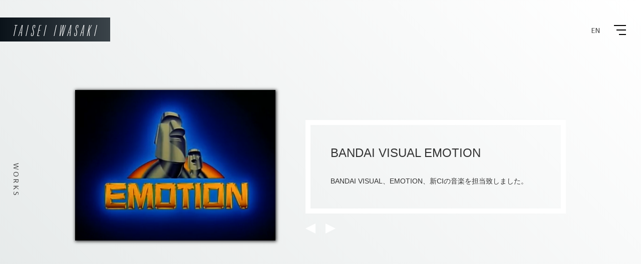

--- FILE ---
content_type: text/html; charset=UTF-8
request_url: https://taisei-iwasaki.com/works/bandai-visual-emotion
body_size: 3533
content:
<!DOCTYPE html>
<html lang="ja" itemscope itemtype="http://schema.org/WebPage">
<head prefix="og: http://ogp.me/ns# fb: http://ogp.me/ns/fb# article: http://ogp.me/ns/article#">
<meta charset="UTF-8">
<meta name="viewport" content="width=device-width, user-scalable=no, initial-scale=1, maximum-scale=1">
<title>BANDAI VISUAL EMOTION / TAISEI IWASAKI</title>
<meta name='robots' content='max-image-preview:large' />
	<style>img:is([sizes="auto" i], [sizes^="auto," i]) { contain-intrinsic-size: 3000px 1500px }</style>
	<meta itemprop="name" content="BANDAI VISUAL EMOTION / TAISEI IWASAKI">
<meta itemprop="description" content="">
<meta itemprop="image" content="https://taisei-iwasaki.com/wp-content/themes/taisei-iwasaki/assets/img/ogp.png">

<meta property="og:image" content="https://taisei-iwasaki.com/wp-content/themes/taisei-iwasaki/assets/img/ogp.png">
<meta property="og:type" content="article">
<meta property="og:title" content="BANDAI VISUAL EMOTION / TAISEI IWASAKI">
<meta property="og:description" content="">
<meta property="og:url" content="https://taisei-iwasaki.com">
<meta property="og:site_name" content="TAISEI IWASAKI">
<meta property="og:locale" content="ja_JP">

<link rel='stylesheet' id='wp-block-library-css' href='https://taisei-iwasaki.com/wp-includes/css/dist/block-library/style.min.css?ver=0f0453ab79c2ee9750752a693aede1a3' type='text/css' media='all' />
<style id='classic-theme-styles-inline-css' type='text/css'>
/*! This file is auto-generated */
.wp-block-button__link{color:#fff;background-color:#32373c;border-radius:9999px;box-shadow:none;text-decoration:none;padding:calc(.667em + 2px) calc(1.333em + 2px);font-size:1.125em}.wp-block-file__button{background:#32373c;color:#fff;text-decoration:none}
</style>
<style id='global-styles-inline-css' type='text/css'>
:root{--wp--preset--aspect-ratio--square: 1;--wp--preset--aspect-ratio--4-3: 4/3;--wp--preset--aspect-ratio--3-4: 3/4;--wp--preset--aspect-ratio--3-2: 3/2;--wp--preset--aspect-ratio--2-3: 2/3;--wp--preset--aspect-ratio--16-9: 16/9;--wp--preset--aspect-ratio--9-16: 9/16;--wp--preset--color--black: #000000;--wp--preset--color--cyan-bluish-gray: #abb8c3;--wp--preset--color--white: #ffffff;--wp--preset--color--pale-pink: #f78da7;--wp--preset--color--vivid-red: #cf2e2e;--wp--preset--color--luminous-vivid-orange: #ff6900;--wp--preset--color--luminous-vivid-amber: #fcb900;--wp--preset--color--light-green-cyan: #7bdcb5;--wp--preset--color--vivid-green-cyan: #00d084;--wp--preset--color--pale-cyan-blue: #8ed1fc;--wp--preset--color--vivid-cyan-blue: #0693e3;--wp--preset--color--vivid-purple: #9b51e0;--wp--preset--gradient--vivid-cyan-blue-to-vivid-purple: linear-gradient(135deg,rgba(6,147,227,1) 0%,rgb(155,81,224) 100%);--wp--preset--gradient--light-green-cyan-to-vivid-green-cyan: linear-gradient(135deg,rgb(122,220,180) 0%,rgb(0,208,130) 100%);--wp--preset--gradient--luminous-vivid-amber-to-luminous-vivid-orange: linear-gradient(135deg,rgba(252,185,0,1) 0%,rgba(255,105,0,1) 100%);--wp--preset--gradient--luminous-vivid-orange-to-vivid-red: linear-gradient(135deg,rgba(255,105,0,1) 0%,rgb(207,46,46) 100%);--wp--preset--gradient--very-light-gray-to-cyan-bluish-gray: linear-gradient(135deg,rgb(238,238,238) 0%,rgb(169,184,195) 100%);--wp--preset--gradient--cool-to-warm-spectrum: linear-gradient(135deg,rgb(74,234,220) 0%,rgb(151,120,209) 20%,rgb(207,42,186) 40%,rgb(238,44,130) 60%,rgb(251,105,98) 80%,rgb(254,248,76) 100%);--wp--preset--gradient--blush-light-purple: linear-gradient(135deg,rgb(255,206,236) 0%,rgb(152,150,240) 100%);--wp--preset--gradient--blush-bordeaux: linear-gradient(135deg,rgb(254,205,165) 0%,rgb(254,45,45) 50%,rgb(107,0,62) 100%);--wp--preset--gradient--luminous-dusk: linear-gradient(135deg,rgb(255,203,112) 0%,rgb(199,81,192) 50%,rgb(65,88,208) 100%);--wp--preset--gradient--pale-ocean: linear-gradient(135deg,rgb(255,245,203) 0%,rgb(182,227,212) 50%,rgb(51,167,181) 100%);--wp--preset--gradient--electric-grass: linear-gradient(135deg,rgb(202,248,128) 0%,rgb(113,206,126) 100%);--wp--preset--gradient--midnight: linear-gradient(135deg,rgb(2,3,129) 0%,rgb(40,116,252) 100%);--wp--preset--font-size--small: 13px;--wp--preset--font-size--medium: 20px;--wp--preset--font-size--large: 36px;--wp--preset--font-size--x-large: 42px;--wp--preset--spacing--20: 0.44rem;--wp--preset--spacing--30: 0.67rem;--wp--preset--spacing--40: 1rem;--wp--preset--spacing--50: 1.5rem;--wp--preset--spacing--60: 2.25rem;--wp--preset--spacing--70: 3.38rem;--wp--preset--spacing--80: 5.06rem;--wp--preset--shadow--natural: 6px 6px 9px rgba(0, 0, 0, 0.2);--wp--preset--shadow--deep: 12px 12px 50px rgba(0, 0, 0, 0.4);--wp--preset--shadow--sharp: 6px 6px 0px rgba(0, 0, 0, 0.2);--wp--preset--shadow--outlined: 6px 6px 0px -3px rgba(255, 255, 255, 1), 6px 6px rgba(0, 0, 0, 1);--wp--preset--shadow--crisp: 6px 6px 0px rgba(0, 0, 0, 1);}:where(.is-layout-flex){gap: 0.5em;}:where(.is-layout-grid){gap: 0.5em;}body .is-layout-flex{display: flex;}.is-layout-flex{flex-wrap: wrap;align-items: center;}.is-layout-flex > :is(*, div){margin: 0;}body .is-layout-grid{display: grid;}.is-layout-grid > :is(*, div){margin: 0;}:where(.wp-block-columns.is-layout-flex){gap: 2em;}:where(.wp-block-columns.is-layout-grid){gap: 2em;}:where(.wp-block-post-template.is-layout-flex){gap: 1.25em;}:where(.wp-block-post-template.is-layout-grid){gap: 1.25em;}.has-black-color{color: var(--wp--preset--color--black) !important;}.has-cyan-bluish-gray-color{color: var(--wp--preset--color--cyan-bluish-gray) !important;}.has-white-color{color: var(--wp--preset--color--white) !important;}.has-pale-pink-color{color: var(--wp--preset--color--pale-pink) !important;}.has-vivid-red-color{color: var(--wp--preset--color--vivid-red) !important;}.has-luminous-vivid-orange-color{color: var(--wp--preset--color--luminous-vivid-orange) !important;}.has-luminous-vivid-amber-color{color: var(--wp--preset--color--luminous-vivid-amber) !important;}.has-light-green-cyan-color{color: var(--wp--preset--color--light-green-cyan) !important;}.has-vivid-green-cyan-color{color: var(--wp--preset--color--vivid-green-cyan) !important;}.has-pale-cyan-blue-color{color: var(--wp--preset--color--pale-cyan-blue) !important;}.has-vivid-cyan-blue-color{color: var(--wp--preset--color--vivid-cyan-blue) !important;}.has-vivid-purple-color{color: var(--wp--preset--color--vivid-purple) !important;}.has-black-background-color{background-color: var(--wp--preset--color--black) !important;}.has-cyan-bluish-gray-background-color{background-color: var(--wp--preset--color--cyan-bluish-gray) !important;}.has-white-background-color{background-color: var(--wp--preset--color--white) !important;}.has-pale-pink-background-color{background-color: var(--wp--preset--color--pale-pink) !important;}.has-vivid-red-background-color{background-color: var(--wp--preset--color--vivid-red) !important;}.has-luminous-vivid-orange-background-color{background-color: var(--wp--preset--color--luminous-vivid-orange) !important;}.has-luminous-vivid-amber-background-color{background-color: var(--wp--preset--color--luminous-vivid-amber) !important;}.has-light-green-cyan-background-color{background-color: var(--wp--preset--color--light-green-cyan) !important;}.has-vivid-green-cyan-background-color{background-color: var(--wp--preset--color--vivid-green-cyan) !important;}.has-pale-cyan-blue-background-color{background-color: var(--wp--preset--color--pale-cyan-blue) !important;}.has-vivid-cyan-blue-background-color{background-color: var(--wp--preset--color--vivid-cyan-blue) !important;}.has-vivid-purple-background-color{background-color: var(--wp--preset--color--vivid-purple) !important;}.has-black-border-color{border-color: var(--wp--preset--color--black) !important;}.has-cyan-bluish-gray-border-color{border-color: var(--wp--preset--color--cyan-bluish-gray) !important;}.has-white-border-color{border-color: var(--wp--preset--color--white) !important;}.has-pale-pink-border-color{border-color: var(--wp--preset--color--pale-pink) !important;}.has-vivid-red-border-color{border-color: var(--wp--preset--color--vivid-red) !important;}.has-luminous-vivid-orange-border-color{border-color: var(--wp--preset--color--luminous-vivid-orange) !important;}.has-luminous-vivid-amber-border-color{border-color: var(--wp--preset--color--luminous-vivid-amber) !important;}.has-light-green-cyan-border-color{border-color: var(--wp--preset--color--light-green-cyan) !important;}.has-vivid-green-cyan-border-color{border-color: var(--wp--preset--color--vivid-green-cyan) !important;}.has-pale-cyan-blue-border-color{border-color: var(--wp--preset--color--pale-cyan-blue) !important;}.has-vivid-cyan-blue-border-color{border-color: var(--wp--preset--color--vivid-cyan-blue) !important;}.has-vivid-purple-border-color{border-color: var(--wp--preset--color--vivid-purple) !important;}.has-vivid-cyan-blue-to-vivid-purple-gradient-background{background: var(--wp--preset--gradient--vivid-cyan-blue-to-vivid-purple) !important;}.has-light-green-cyan-to-vivid-green-cyan-gradient-background{background: var(--wp--preset--gradient--light-green-cyan-to-vivid-green-cyan) !important;}.has-luminous-vivid-amber-to-luminous-vivid-orange-gradient-background{background: var(--wp--preset--gradient--luminous-vivid-amber-to-luminous-vivid-orange) !important;}.has-luminous-vivid-orange-to-vivid-red-gradient-background{background: var(--wp--preset--gradient--luminous-vivid-orange-to-vivid-red) !important;}.has-very-light-gray-to-cyan-bluish-gray-gradient-background{background: var(--wp--preset--gradient--very-light-gray-to-cyan-bluish-gray) !important;}.has-cool-to-warm-spectrum-gradient-background{background: var(--wp--preset--gradient--cool-to-warm-spectrum) !important;}.has-blush-light-purple-gradient-background{background: var(--wp--preset--gradient--blush-light-purple) !important;}.has-blush-bordeaux-gradient-background{background: var(--wp--preset--gradient--blush-bordeaux) !important;}.has-luminous-dusk-gradient-background{background: var(--wp--preset--gradient--luminous-dusk) !important;}.has-pale-ocean-gradient-background{background: var(--wp--preset--gradient--pale-ocean) !important;}.has-electric-grass-gradient-background{background: var(--wp--preset--gradient--electric-grass) !important;}.has-midnight-gradient-background{background: var(--wp--preset--gradient--midnight) !important;}.has-small-font-size{font-size: var(--wp--preset--font-size--small) !important;}.has-medium-font-size{font-size: var(--wp--preset--font-size--medium) !important;}.has-large-font-size{font-size: var(--wp--preset--font-size--large) !important;}.has-x-large-font-size{font-size: var(--wp--preset--font-size--x-large) !important;}
:where(.wp-block-post-template.is-layout-flex){gap: 1.25em;}:where(.wp-block-post-template.is-layout-grid){gap: 1.25em;}
:where(.wp-block-columns.is-layout-flex){gap: 2em;}:where(.wp-block-columns.is-layout-grid){gap: 2em;}
:root :where(.wp-block-pullquote){font-size: 1.5em;line-height: 1.6;}
</style>
<link rel='stylesheet' id='webfont-css' href='https://fonts.googleapis.com/css?family=Arsenal%7CBarlow+Condensed%3A500&#038;ver=0f0453ab79c2ee9750752a693aede1a3' type='text/css' media='all' />
<link rel='stylesheet' id='commoncss-css' href='https://taisei-iwasaki.com/wp-content/themes/taisei-iwasaki/assets/css/common.css?ver=0f0453ab79c2ee9750752a693aede1a3' type='text/css' media='all' />
<link rel='stylesheet' id='works_css-css' href='https://taisei-iwasaki.com/wp-content/themes/taisei-iwasaki/assets/css/works.css?ver=0f0453ab79c2ee9750752a693aede1a3' type='text/css' media='all' />
<link rel="https://api.w.org/" href="https://taisei-iwasaki.com/wp-json/" /><link rel="canonical" href="https://taisei-iwasaki.com/works/bandai-visual-emotion" />
<link rel='shortlink' href='https://taisei-iwasaki.com/?p=55' />
<link rel="alternate" title="oEmbed (JSON)" type="application/json+oembed" href="https://taisei-iwasaki.com/wp-json/oembed/1.0/embed?url=https%3A%2F%2Ftaisei-iwasaki.com%2Fworks%2Fbandai-visual-emotion" />
<link rel="alternate" title="oEmbed (XML)" type="text/xml+oembed" href="https://taisei-iwasaki.com/wp-json/oembed/1.0/embed?url=https%3A%2F%2Ftaisei-iwasaki.com%2Fworks%2Fbandai-visual-emotion&#038;format=xml" />
<link rel="shortcut icon" href="https://taisei-iwasaki.com/wp-content/themes/taisei-iwasaki/assets/img/favicon.ico">
<link rel="icon" href="https://taisei-iwasaki.com/wp-content/themes/taisei-iwasaki/assets/img/favicon.ico">

<link rel="apple-touch-icon" href="https://taisei-iwasaki.com/wp-content/themes/taisei-iwasaki/assets/img/apple-touch-icon.png">

</head>
<body class="lang_ja">


<header class="header2">
	<a class="h_logo" href="https://taisei-iwasaki.com">
		<img src="https://taisei-iwasaki.com/wp-content/themes/taisei-iwasaki/assets/img/logo.svg" alt="iwasakitaisei">
	</a>

	<button type="button" class="h">
		<hr>
		<hr>
		<hr>
	</button>

	<form action="./" method="post">
		<button type="submit" class="lang">EN</button>
		<input type="hidden" name="lang" value="en">
		<input type="hidden" name="referrer" value="https://taisei-iwasaki.com/works/bandai-visual-emotion">
	</form>
</header>

<div class="modal_">

	<!--
	<div class="h_logo">
		<img src="https://taisei-iwasaki.com/wp-content/themes/taisei-iwasaki/assets/img/logo.svg" alt="iwasakitaisei">
	</div>
	-->

	<nav>
		<ul class="f1">
			<li>
				<a class="" href="https://taisei-iwasaki.com" class="f1">TOP</a>
			</li>
			<li>
				<a class="" href="https://taisei-iwasaki.com/information" class="f1">INFORMATION</a>
			</li>
			<li>
				<a class="current" href="https://taisei-iwasaki.com/works" class="f1">WORKS</a>
			</li>
			<li>
				<a class="" href="https://taisei-iwasaki.com/discography" class="f1">DISCOGRAPHY</a>
			</li>
			<li>
				<a class="" href="https://taisei-iwasaki.com/profile" class="f1">PROFILE</a>
			</li>
			<li>
				<a class="" href="https://taisei-iwasaki.com/contact" class="f1">CONTACT</a>
			</li>
		</ul>
	</nav>
	<p class="copyright f1">© TAISEI IWASAKI</p>
</div>

<a href="https://taisei-iwasaki.com/works" class="nav_">WORKS</a>

<div class="works_contents">
	<div class="images">
				<img class="image" src="https://taisei-iwasaki.com/wp-content/uploads/2019/05/Emotion1.png" alt="">
			</div>

	<div class="right">
		<div class="works_text">
			<p class="wo_ti">BANDAI VISUAL EMOTION</p>
			<div class="text">
				<p>BANDAI VISUAL、EMOTION、新CIの音楽を担当致しました。</p>
			</div>

					</div>

				<div class="pagination">
						<a href="https://taisei-iwasaki.com/works/9nine%e3%80%8c%e3%82%a4%e3%83%bc%e3%82%a2%e3%83%ab%ef%bc%81%e3%82%ad%e3%83%a7%e3%83%b3%e3%82%b7%e3%83%bc-feat-%e5%a5%bd%e5%a5%bd%ef%bc%81%e3%82%ad%e3%83%a7%e3%83%b3%e3%82%b7%e3%83%bc%e3%82%ac%e3%83%bc" class="prev"></a>
			
						<a href="https://taisei-iwasaki.com/works/%e6%9d%b1%e4%ba%ac%e9%a7%85%e3%83%97%e3%83%ad%e3%82%b8%e3%82%a7%e3%82%af%e3%82%b7%e3%83%a7%e3%83%b3%e3%83%9e%e3%83%83%e3%83%94%e3%83%b3%e3%82%b0%e3%80%8ctokyo-station-vison%e3%80%8d" class="next"></a>
					</div>
	</div>
</div>



<footer>
	<a class="up" href="#"></a>

	<img src="https://taisei-iwasaki.com/wp-content/themes/taisei-iwasaki/assets/img/kaou.svg" alt="">
</footer>

<script type="speculationrules">
{"prefetch":[{"source":"document","where":{"and":[{"href_matches":"\/*"},{"not":{"href_matches":["\/wp-*.php","\/wp-admin\/*","\/wp-content\/uploads\/*","\/wp-content\/*","\/wp-content\/plugins\/*","\/wp-content\/themes\/taisei-iwasaki\/*","\/*\\?(.+)"]}},{"not":{"selector_matches":"a[rel~=\"nofollow\"]"}},{"not":{"selector_matches":".no-prefetch, .no-prefetch a"}}]},"eagerness":"conservative"}]}
</script>
<script type="text/javascript" src="https://taisei-iwasaki.com/wp-content/themes/taisei-iwasaki/assets/js/works.js?20190814_2&amp;ver=0f0453ab79c2ee9750752a693aede1a3" id="works-js"></script>

</body>
</html>


--- FILE ---
content_type: text/css
request_url: https://taisei-iwasaki.com/wp-content/themes/taisei-iwasaki/assets/css/common.css?ver=0f0453ab79c2ee9750752a693aede1a3
body_size: 3479
content:
@charset "UTF-8";
/* http://meyerweb.com/eric/tools/css/reset/
   v2.0 | 20110126
   License: none (public domain)
*/
html, body, div, span, applet, object, iframe,
h1, h2, h3, h4, h5, h6, p, blockquote, pre,
a, abbr, acronym, address, big, cite, code,
del, dfn, em, img, ins, kbd, q, s, samp,
small, strike, strong, sub, sup, tt, var,
b, u, i, center,
dl, dt, dd, ol, ul, li,
fieldset, form, label, legend,
table, caption, tbody, tfoot, thead, tr, th, td,
article, aside, canvas, details, embed,
figure, figcaption, footer, header, hgroup,
menu, nav, output, ruby, section, summary,
time, mark, audio, video {
  margin: 0;
  padding: 0;
  border: 0;
  font-size: 100%;
  font: inherit;
  vertical-align: baseline;
}

/* HTML5 display-role reset for older browsers */
article, aside, details, figcaption, figure,
footer, header, hgroup, menu, nav, section {
  display: block;
}

body {
  line-height: 1;
}

ol, ul {
  list-style: none;
}

blockquote, q {
  quotes: none;
}

blockquote:before, blockquote:after,
q:before, q:after {
  content: '';
  content: none;
}

table {
  border-collapse: collapse;
  border-spacing: 0;
}

* {
  box-sizing: border-box;
}

main {
  display: block;
}

select,
input,
textarea,
button {
  outline: none;
  margin: 0;
  cursor: pointer;
}

textarea,
button,
input:not([type=checkbox]):not([type=radio]) {
  -webkit-appearance: none;
     -moz-appearance: none;
          appearance: none;
  border-radius: none;
  border: solid 1px #333;
  padding: 3px;
  box-shadow: none;
  background: none;
  border-radius: 0;
}

textarea {
  resize: none;
}

/*
Font Style
 */
html,
body, input,
button, .gothic {
  font-family: '游ゴシック体', '游ゴシック', 'Yu Gothic', YuGothic, 'ヒラギノ角ゴシック', 'Hiragino Sans', 'ヒラギノ角ゴ ProN W3', 'Hiragino Kaku Gothic ProN', 'メイリオ', Meiryo, 'ＭＳ Ｐゴシック', 'MS PGothic', sans-serif;
}

.mincho {
  font-family: "游明朝体", "Yu Mincho", YuMincho, 'ヒラギノ明朝 Pro W3','Hiragino Mincho Pro','ＭＳ Ｐ明朝','MS PMincho', serif;
}

html,
body {
  -webkit-tap-highlight-color: rgba(0, 0, 0, 0);
  -webkit-text-size-adjust: 100%;
  -webkit-font-smoothing: antialiased;
  -moz-osx-font-smoothing: grayscale;
  font-feature-settings: 'palt';
}

/*
Clear Fix
 */
.clear,
.clearfix {
  zoom: 100%;
}

.clear:before,
.clearfix:before, .clear:after,
.clearfix:after {
  content: '';
  clear: both;
  height: 0;
  display: block;
  visibility: hidden;
}

/*
Transition
 */
header .h hr, header .lang, .modal_ .en, .modal_ nav ul a:after, footer .up:after, .pagination a {
  transition: all .2s ease-out;
}

/*
Inline Block
 */
/*
Middle Center
 */
/*
Center
 */
/*
Noto Sans
 */
@font-face {
  font-family: "NotoSansCJKjp-Thin-subset";
  font-style: normal;
  src: local("NotoSansCJKjp-Thin"), local("NotoSansJP-Thin"), url("../fonts/NotoSansCJKjp-Thin-subset.woff2?v=20180717") format("woff2"), url("../fonts/NotoSansCJKjp-Thin-subset.woff?v=20180717") format("woff"), url("../fonts/NotoSansCJKjp-Thin-subset.otf?v=20180717") format("opentype");
}

/*
@font-face {
    font-family: "NotoSansCJKjp-Light-subset";
    font-style: normal;
    src: local("NotoSansCJKjp-Light"),
        local("NotoSansJP-Light"),
        url("../fonts/NotoSansCJKjp-Light-subset.woff2?v=20180717") format("woff2"),
    	url("../fonts/NotoSansCJKjp-Light-subset.woff?v=20180717") format("woff"),
        url("../fonts/NotoSansCJKjp-Light-subset.otf?v=20180717") format("opentype");
}

@font-face {
    font-family: "NotoSansCJKjp-Regular-subset";
    font-style: normal;
    src: local("NotoSansCJKjp-Regular"),
        local("NotoSansJP-Regular"),
        url("../fonts/NotoSansCJKjp-Regular-subset.woff2?v=20180717") format("woff2"),
    	url("../fonts/NotoSansCJKjp-Regular-subset.woff?v=20180717") format("woff"),
        url("../fonts/NotoSansCJKjp-Regular-subset.otf?v=20180717") format("opentype");
}

@font-face {
    font-family: "NotoSansCJKjp-Medium-subset";
    font-style: normal;
    src: local("NotoSansCJKjp-Medium"),
        local("NotoSansJP-Medium"),
        url("../fonts/NotoSansCJKjp-Medium-subset.woff2?v=20180717") format("woff2"),
    	url("../fonts/NotoSansCJKjp-Medium-subset.woff?v=20180717") format("woff"),
        url("../fonts/NotoSansCJKjp-Medium-subset.otf?v=20180717") format("opentype");
}
*/
/*
小塚ゴシック
 */
@font-face {
  font-family: "小塚EL";
  font-style: normal;
  src: local("KozGoStd-ExtraLight"), local("小塚ゴシック Std EL"), local("KozGoPr6N-ExtraLight"), local("小塚ゴシック Pr6N EL"), local("KozGoPro-ExtraLight"), local("小塚ゴシック Pro EL");
}

/*
@font-face {
    font-family: "小塚L";
    font-style: normal;
    src: local("KozGoStd-Light"),
         local("小塚ゴシック Std L"),
         local("KozGoPr6N-Light"),
         local("小塚ゴシック Pr6N L"),
         local("KozGoPro-Light"),
         local("小塚ゴシック Pro L");
}

@font-face {
    font-family: "小塚R";
    font-style: normal;
    src: local("KozGoStd-Regular"),
         local("小塚ゴシック Std R"),
         local("KozGoPr6N-Regular"),
         local("小塚ゴシック Pr6N R"),
         local("KozGoPro-Regular"),
         local("小塚ゴシック Pro R");
}

@font-face {
    font-family: "小塚M";
    font-style: normal;
    src: local("KozGoStd-Medium"),
         local("小塚ゴシック Std M"),
         local("KozGoPr6N-Medium"),
         local("小塚ゴシック Pr6N M"),
         local("KozGoPro-Medium"),
         local("小塚ゴシック Pro M");
}
*/
.f3EL {
  font-family: "小塚EL", "NotoSansCJKjp-Thin-subset", sans-serif;
}

/*
%L{
	font-family: "小塚L", "NotoSansCJKjp-Light-subset", sans-serif;
}

%R{
	font-family: "小塚R", "NotoSansCJKjp-Regular-subset", sans-serif;
}

%M{
	font-family: "小塚M", "NotoSansCJKjp-Medium-subset", sans-serif;
}
*/
html,
body {
  color: #333;
  background: #EAEEED;
  min-width: 1150px;
}

body {
  position: relative;
  z-index: 0;
}

body:before {
  z-index: -1;
  content: '';
  position: fixed;
  top: 0;
  left: 0;
  width: 100%;
  height: 100vh;
  background: #e4e8e8;
  background: linear-gradient(45deg, #e4e8e8 0%, #ffffff 100%);
  filter: progid:DXImageTransform.Microsoft.gradient( startColorstr='#e4e8e8', endColorstr='#ffffff',GradientType=1 );
}

input,
button {
  color: #333;
}

a {
  color: #333;
}

.f1 {
  font-family: 'Arsenal', sans-serif;
  font-weight: 400;
}

.f2M {
  font-family: 'Barlow Condensed', sans-serif;
  font-weight: 500;
}

.lang_en .ja {
  display: none;
}

.lang_ja .en {
  display: none;
}

.menu_open header .h_logo:before {
  opacity: 0;
  -ms-filter: "progid:DXImageTransform.Microsoft.Alpha(Opacity=0)";
}

.menu_open header .h hr {
  background: #fff;
}

.menu_open header .h hr:nth-of-type(1) {
  -ms-transform: translateY(9px) rotate(-45deg);
      transform: translateY(9px) rotate(-45deg);
}

.menu_open header .h hr:nth-of-type(2) {
  opacity: 0;
  -ms-filter: "progid:DXImageTransform.Microsoft.Alpha(Opacity=0)";
}

.menu_open header .h hr:nth-of-type(3) {
  -ms-transform: translateY(-9px) rotate(45deg);
      transform: translateY(-9px) rotate(45deg);
  width: 100%;
  left: 0;
}

.menu_open header .lang {
  color: #fff;
}

.menu_open .modal_ {
  -ms-transform: translate(0, 100%);
      transform: translate(0, 100%);
}

header {
  width: 100%;
  height: 78px;
  padding-top: 35px;
  position: fixed;
  top: 0;
  left: 0;
  z-index: 20;
}

header .h_logo {
  width: 220px;
  height: 48px;
  text-align: center;
  display: inline-block;
  padding-top: 15px;
  position: relative;
  z-index: 0;
}

header .h_logo:before {
  content: '';
  position: absolute;
  top: 0;
  left: 0;
  width: 100%;
  height: 100%;
  background: -ms-linear-gradient(0deg, #0a1219 0%, #3a4349 100%);
  -ms-filter: "progid:DXImageTransform.Microsoft.gradient(startColorstr='#0A1219', endColorstr='#3A4349' ,GradientType=0)";
  background: linear-gradient(90deg, #0a1219 0%, #3a4349 100%);
  filter: progid:DXImageTransform.Microsoft.gradient(startColorstr='#0A1219',endColorstr='#3A4349' , GradientType=1);
  transition: all .4s ease-in-out;
  z-index: -1;
}

header .h_logo img {
  width: 167px;
  height: 22px;
}

header button {
  border: none;
  background: none;
  padding: 15px 0 0;
  margin: 0;
  display: block;
  float: right;
}

header .h {
  width: 24px;
  height: 20px;
  margin-top: 15px;
  margin-right: 30px;
  display: block;
  position: relative;
  cursor: pointer;
}

header .h:hover hr:nth-of-type(2), header .h:hover hr:nth-of-type(3) {
  width: 100%;
  left: 0;
}

header .h hr {
  border: none;
  margin: 0;
  padding: 0;
  height: 2px;
  background: #000;
  position: absolute;
  top: 0;
  left: 0;
  width: 100%;
}

header .h hr:nth-of-type(2) {
  top: 9px;
  width: 80%;
  left: 20%;
}

header .h hr:nth-of-type(3) {
  top: auto;
  bottom: 0;
  width: 60%;
  left: 40%;
}

header form {
  display: inline-block;
  float: right;
}

header .lang {
  font-size: 16px;
  margin-right: 27px;
  font-family: 'Arsenal', sans-serif;
  font-weight: 400;
}

header .lang:hover {
  text-decoration: underline;
}

.modal_ {
  padding-top: 35px;
  width: 100%;
  height: 100vh;
  position: fixed;
  top: -100%;
  left: 0;
  z-index: 10;
  background: -ms-linear-gradient(45deg, #0a1219 0%, #3a4349 100%);
  -ms-filter: "progid:DXImageTransform.Microsoft.gradient(startColorstr='#0A1219', endColorstr='#3A4349' ,GradientType=0)";
  background: linear-gradient(45deg, #0a1219 0%, #3a4349 100%);
  filter: progid:DXImageTransform.Microsoft.gradient(startColorstr='#0A1219',endColorstr='#3A4349' , GradientType=1);
  transition: transform .4s ease-in-out;
}

.modal_ .h_logo {
  width: 220px;
  height: 48px;
  text-align: center;
  display: inline-block;
  padding-top: 15px;
}

.modal_ .h_logo img {
  width: 167px;
  height: 22px;
}

.modal_ button {
  color: #fff;
  border: none;
  background: none;
  padding: 15px 0 0;
  margin: 0;
  display: inline-block;
  float: right;
}

.modal_ .en {
  font-size: 16px;
  margin-right: 27px;
}

.modal_ .en:hover {
  color: #FFF;
}

.modal_ nav {
  text-align: right;
}

.modal_ nav ul {
  display: inline-block;
  position: absolute;
  top: 50%;
  right: 30px;
  -ms-transform: translate(0, -80%);
      transform: translate(0, -80%);
  font-size: 22px;
  line-height: 66px;
  margin-top: 120px;
}

.modal_ nav ul a {
  color: #fff;
  text-decoration: none;
  position: relative;
}

.modal_ nav ul a:after {
  content: '';
  width: 100%;
  height: 1px;
  background: #fff;
  position: absolute;
  top: 50%;
  left: -20px;
  opacity: 0;
  -ms-filter: "progid:DXImageTransform.Microsoft.Alpha(Opacity=0)";
}

.modal_ nav ul a.current:after, .modal_ nav ul a:hover:after {
  left: 0;
  opacity: 1;
  -ms-filter: "progid:DXImageTransform.Microsoft.Alpha(Opacity=100)";
}

.modal_ .copyright {
  color: #fff;
  position: absolute;
  bottom: 30px;
  right: 20px;
  font-size: 10px;
  letter-spacing: .2em;
}

footer {
  position: relative;
  height: 220px;
}

footer .up {
  display: block;
  margin: auto;
  width: 14px;
  height: 12px;
  position: fixed;
  left: 50%;
  bottom: 40px;
  transition: transform .2s ease-in-out;
  -ms-transform: translate(0, 52px);
      transform: translate(0, 52px);
}

footer .up.show {
  -ms-transform: translate(0, 0);
      transform: translate(0, 0);
}

footer .up:after {
  content: '';
  display: block;
  border: solid 9px transparent;
  border-bottom-width: 12px;
  border-bottom-color: #000;
  border-right-width: 7px;
  border-left-width: 7px;
  border-top-width: 0;
  position: relative;
  top: 0;
}

footer .up:hover:after {
  top: -5px;
  border-bottom-color: #617799;
}

footer img {
  position: absolute;
  bottom: 15px;
  right: 15px;
}

.nav_ {
  text-decoration: none;
  position: fixed;
  top: 50%;
  left: 25px;
  font-size: 16px;
  letter-spacing: .2em;
  -ms-transform-origin: left bottom;
      transform-origin: left bottom;
  -ms-transform: rotate(90deg) translate(-50%, 0);
      transform: rotate(90deg) translate(-50%, 0);
  margin-top: -1em;
  font-family: 'Arsenal', sans-serif;
  font-weight: 400;
}

.pagination a:hover {
  -ms-transform: scale(1.1);
      transform: scale(1.1);
}

.pagination .prev {
  display: inline-block;
  width: 2px;
  height: 0px;
  border: solid 20px transparent;
  border-right-color: #fff;
  border-left-width: 0px;
  border-top-width: 10px;
  border-top-heght: 1px;
  border-bottom-width: 10px;
  border-bottom-heght: 1px;
  vertical-align: middle;
}

.pagination .next {
  display: inline-block;
  width: 2px;
  height: 0px;
  border: solid 20px transparent;
  border-left-color: #fff;
  border-right-width: 0px;
  border-top-width: 10px;
  border-top-heght: 1px;
  border-bottom-width: 10px;
  border-bottom-heght: 1px;
  margin-left: 20px;
  vertical-align: middle;
}

.pagination p {
  opacity: .3;
  -ms-filter: "progid:DXImageTransform.Microsoft.Alpha(Opacity=30)";
}

@media screen and (max-width: 767px) {
  html,
  body {
    min-width: 100%;
  }
  .menu_open header .h hr:nth-of-type(1) {
    -ms-transform: translateY(12px) rotate(-45deg);
        transform: translateY(12px) rotate(-45deg);
  }
  .menu_open header .h hr:nth-of-type(3) {
    -ms-transform: translateY(-12px) rotate(45deg);
        transform: translateY(-12px) rotate(45deg);
  }
  header {
    width: 100%;
    height: 78px;
    padding-top: 35px;
    position: relative;
  }
  header .h_logo {
    width: 165px;
    height: 36px;
    display: inline-block;
    padding-top: 7px;
  }
  header .h_logo img {
    width: 80%;
    height: auto;
    padding-top: 3px;
  }
  header button {
    padding: 8px 0 0;
    margin: 0;
    display: inline-block;
    float: right;
  }
  header .h {
    width: 40px;
    height: 26px;
    margin-top: 2px;
    margin-right: 15px;
    display: block;
    position: relative;
    cursor: pointer;
  }
  header .h hr:nth-of-type(2) {
    top: 12px;
  }
  header .en {
    margin-right: 27px;
  }
  header .copyright {
    color: #fff;
    position: absolute;
    bottom: 30px;
    right: 20px;
  }
  .modal_ {
    padding-top: 12px;
  }
  .modal_ .h_logo {
    width: 60%;
    height: auto;
    padding-top: 15px;
    padding-left: 18px;
  }
  .modal_ .h_logo img {
    width: 100%;
    height: auto;
  }
  .modal_ .en {
    font-size: 16px;
    margin-right: 20px;
  }
  .modal_ nav ul {
    display: inline-block;
    position: absolute;
    top: 50%;
    right: 30px;
    -ms-transform: translate(0, -80%);
        transform: translate(0, -80%);
    font-size: 22px;
    line-height: 66px;
    margin-top: 120px;
  }
  .modal_ nav ul a {
    color: #fff;
    text-decoration: none;
    position: relative;
  }
  .modal_ nav ul a:after {
    content: '';
    width: 100%;
    height: 1px;
    background: #fff;
    position: absolute;
    top: 50%;
    left: 0;
  }
  .modal_ .copyright {
    bottom: 22px;
    right: 20px;
    font-size: 9px;
  }
  footer {
    height: 70px;
  }
  footer img {
    width: 65px;
    position: absolute;
    bottom: 6px;
    right: 6px;
  }
  .nav_ {
    position: relative;
    top: 45px;
    left: 0;
    padding-left: 15px;
    font-size: 18px;
    -ms-transform-origin: left bottom;
        transform-origin: left bottom;
    -ms-transform: none;
        transform: none;
    margin-top: -1em;
    font-family: 'Arsenal', sans-serif;
    font-weight: 400;
  }
}


--- FILE ---
content_type: text/css
request_url: https://taisei-iwasaki.com/wp-content/themes/taisei-iwasaki/assets/css/works.css?ver=0f0453ab79c2ee9750752a693aede1a3
body_size: 1474
content:
/*
Font Style
 */
/*
Clear Fix
 */
/*
Transition
 */
.wo_contents .wo_img, .wo_contents .wo_img:after, .wo_contents .wo_img .image {
  transition: all .2s ease-out;
}

/*
Inline Block
 */
/*
Middle Center
 */
/*
Center
 */
.wo_contents {
  font-size: 0;
  width: 90%;
  height: auto;
  display: block;
  margin: 170px auto 0;
  opacity: 0;
  -ms-filter: "progid:DXImageTransform.Microsoft.Alpha(Opacity=0)";
}

.wo_contents.show {
  opacity: 1;
  -ms-filter: "progid:DXImageTransform.Microsoft.Alpha(Opacity=100)";
}

.wo_contents .wo_img {
  width: 245px;
  height: 245px;
  margin: 20px 0;
  display: inline-block;
  background: #000;
  position: relative;
  overflow: hidden;
}

.wo_contents .wo_img.load {
  opacity: 0;
  -ms-filter: "progid:DXImageTransform.Microsoft.Alpha(Opacity=0)";
}

.wo_contents .wo_img.color img {
  filter: url('data:image/svg+xml;charset=utf-8,<svg xmlns="http://www.w3.org/2000/svg"><filter id="filter"><feColorMatrix type="matrix" color-interpolation-filters="sRGB" values="1 0 0 0 0 0 1 0 0 0 0 0 1 0 0 0 0 0 1 0" /></filter></svg>#filter');
  filter: grayscale(0);
}

.wo_contents .wo_img:after {
  content: '';
  display: inline-block;
  width: 17px;
  height: 17px;
  background: no-repeat center/100% auto url(../img/arrow.svg);
  transition: all .4s linear;
  position: absolute;
  right: 25px;
  bottom: 20px;
  opacity: 0;
  -ms-filter: "progid:DXImageTransform.Microsoft.Alpha(Opacity=0)";
}

.wo_contents .wo_img:hover .wo_text {
  opacity: 1;
  -ms-filter: "progid:DXImageTransform.Microsoft.Alpha(Opacity=100)";
}

.wo_contents .wo_img:hover img {
  opacity: .4;
  -ms-filter: "progid:DXImageTransform.Microsoft.Alpha(Opacity=40)";
}

.wo_contents .wo_img:hover:after {
  content: '';
  position: absolute;
  right: 20px;
  bottom: 20px;
  opacity: 3;
  -ms-filter: "progid:DXImageTransform.Microsoft.Alpha(Opacity=300)";
}

.wo_contents .wo_img .wo_text {
  opacity: 0;
  -ms-filter: "progid:DXImageTransform.Microsoft.Alpha(Opacity=0)";
  position: absolute;
  top: 10px;
  z-index: 8;
  color: #fff;
  line-height: 22px;
  padding: 25px;
  transition: all .2s linear;
}

.wo_contents .wo_img .wo_text .text a {
  text-decoration: underline;
}

.wo_contents .wo_img .wo_text .text img,
.wo_contents .wo_img .wo_text .text iframe {
  max-width: 100%;
  height: auto;
}

.wo_contents .wo_img .wo_text .wo_ti {
  font-size: 16px;
}

.wo_contents .wo_img .wo_text .wo_c {
  font-size: 14px;
  padding-top: 20px;
}

.wo_contents .wo_img .image {
  width: 100%;
  height: 100%;
  display: block;
  filter: url('data:image/svg+xml;charset=utf-8,<svg xmlns="http://www.w3.org/2000/svg"><filter id="filter"><feColorMatrix type="matrix" color-interpolation-filters="sRGB" values="0.2126 0.7152 0.0722 0 0 0.2126 0.7152 0.0722 0 0 0.2126 0.7152 0.0722 0 0 0 0 0 1 0" /></filter></svg>#filter');
  filter: grayscale(1);
  /* W3C */
  object-fit: cover;
}

.works_contents {
  width: 980px;
  height: auto;
  margin: 180px auto 200px;
  font-size: 0;
  padding: 0;
}

.works_contents.show .images,
.works_contents.show .right {
  opacity: 1;
  -ms-filter: "progid:DXImageTransform.Microsoft.Alpha(Opacity=100)";
  -ms-transform: translate(0, 0);
      transform: translate(0, 0);
}

.works_contents .images {
  width: 400px;
  display: inline-block;
  opacity: 0;
  -ms-filter: "progid:DXImageTransform.Microsoft.Alpha(Opacity=0)";
  transition: all .4s ease-in-out;
  -ms-transform: translate(0, 50px);
      transform: translate(0, 50px);
}

.works_contents .images img {
  display: block;
  width: 100%;
  height: auto;
  box-shadow: 1px 1px 6px 1px;
}

.works_contents .right {
  display: inline-block;
  vertical-align: top;
  margin: 60px 0 0 60px;
  width: 520px;
  opacity: 0;
  -ms-filter: "progid:DXImageTransform.Microsoft.Alpha(Opacity=0)";
  -ms-transform: translate(0, 50px);
      transform: translate(0, 50px);
  transition: all .4s .15s ease-in-out;
}

.works_contents .works_text {
  border: 10px #fff solid;
  height: auto;
  font-size: 14px;
  line-height: 30px;
  padding: 40px;
  position: relative;
  margin-bottom: 20px;
}

.works_contents .works_text .wo_ti {
  font-size: 24px;
  line-height: 32px;
}

.works_contents .works_text .wo_c {
  font-size: 16px;
  padding: 20px 0;
}

.works_contents .works_text .text {
  margin-top: 25px;
}

.works_contents .works_text .text a {
  text-decoration: underline;
}

.works_contents .works_text .text img,
.works_contents .works_text .text iframe {
  max-width: 100%;
  height: auto;
}

.works_contents .works_text .btn {
  width: 130px;
  height: 32px;
  text-decoration: none;
  background: -ms-linear-gradient(0deg, #0a1219 0%, #3a4349 100%);
  -ms-filter: "progid:DXImageTransform.Microsoft.gradient(startColorstr='#0A1219', endColorstr='#3A4349' ,GradientType=0)";
  background: linear-gradient(90deg, #0a1219 0%, #3a4349 100%);
  filter: progid:DXImageTransform.Microsoft.gradient(startColorstr='#0A1219',endColorstr='#3A4349' , GradientType=1);
  display: block;
  color: #fff;
  text-align: center;
  border-radius: 30px;
  line-height: 32px;
  margin-top: 33px;
  transition: all .1s linear;
}

.works_contents .works_text .btn:hover {
  opacity: 0.7;
  -ms-filter: "progid:DXImageTransform.Microsoft.Alpha(Opacity=70)";
}

@media screen and (max-width: 767px) {
  .wo_contents {
    font-size: 0;
    width: 100%;
    padding: 0 15px;
    box-sizing: border-box;
    height: auto;
    display: block;
    margin: 88px auto 0;
  }
  .wo_contents .wo_img {
    width: 33.33%;
    width: calc(100%/3);
    height: auto;
    margin: 20px 0;
    display: inline-block;
  }
  .wo_contents .wo_img .image {
    height: calc((100vw - 30px)/3);
  }
  .wo_contents .wo_img .wo_text {
    line-height: 12px;
    padding: 5px;
  }
  .wo_contents .wo_img .wo_text .wo_ti {
    font-size: 9px;
  }
  .wo_contents .wo_img .wo_text .wo_c {
    font-size: 7px;
    padding-top: 20px;
  }
  .works_contents {
    width: 100%;
    margin: 88px auto 60px;
    padding: 0 15px;
  }
  .works_contents .images {
    width: auto;
    display: block;
  }
  .works_contents img {
    width: 100%;
    display: block;
    margin: auto;
  }
  .works_contents .right {
    display: block;
    margin: 22px 0 0;
    width: auto;
  }
  .works_contents .works_text {
    border: 10px #fff solid;
    display: inline-block;
    width: 100%;
    height: auto;
    font-size: 12px;
    line-height: 22px;
    padding: 30px 20px;
    position: relative;
  }
  .works_contents .works_text .wo_ti {
    font-size: 15px;
    line-height: 22px;
  }
  .works_contents .works_text .wo_c {
    font-size: 13px;
    padding: 20px 0 10px;
  }
  .works_contents .works_text a {
    width: 50%;
    height: 32px;
    margin: auto;
    line-height: 32px;
    margin-top: 20px;
  }
  .works_contents .works_text a:hover {
    opacity: 0.7;
    -ms-filter: "progid:DXImageTransform.Microsoft.Alpha(Opacity=70)";
  }
}


--- FILE ---
content_type: application/javascript
request_url: https://taisei-iwasaki.com/wp-content/themes/taisei-iwasaki/assets/js/works.js?20190814_2&ver=0f0453ab79c2ee9750752a693aede1a3
body_size: 68508
content:
!function s(o,a,l){function u(e,t){if(!a[e]){if(!o[e]){var i="function"==typeof require&&require;if(!t&&i)return i(e,!0);if(h)return h(e,!0);var n=new Error("Cannot find module '"+e+"'");throw n.code="MODULE_NOT_FOUND",n}var r=a[e]={exports:{}};o[e][0].call(r.exports,function(t){return u(o[e][1][t]||t)},r,r.exports,s,o,a,l)}return a[e].exports}for(var h="function"==typeof require&&require,t=0;t<l.length;t++)u(l[t]);return u}({1:[function(t,rt,e){(function(t){var ne=void 0!==rt&&rt.exports&&void 0!==t?t:this||window;(ne._gsQueue||(ne._gsQueue=[])).push(function(){"use strict";var w,b,T,P,g,i,v,k,y,x,p,d,m,t,e,l,u,n;ne._gsDefine("TweenMax",["core.Animation","core.SimpleTimeline","TweenLite"],function(n,h,v){var m=function(t){var e,i=[],n=t.length;for(e=0;e!==n;i.push(t[e++]));return i},g=function(t,e,i){var n,r,s=t.cycle;for(n in s)r=s[n],t[n]="function"==typeof r?r(i,e[i]):r[i%r.length];delete t.cycle},y=function(t,e,i){v.call(this,t,e,i),this._cycle=0,this._yoyo=!0===this.vars.yoyo||!!this.vars.yoyoEase,this._repeat=this.vars.repeat||0,this._repeatDelay=this.vars.repeatDelay||0,this._repeat&&this._uncache(!0),this.render=y.prototype.render},x=1e-10,b=v._internals,T=b.isSelector,w=b.isArray,t=y.prototype=v.to({},.1,{}),P=[];y.version="1.20.5",t.constructor=y,t.kill()._gc=!1,y.killTweensOf=y.killDelayedCallsTo=v.killTweensOf,y.getTweensOf=v.getTweensOf,y.lagSmoothing=v.lagSmoothing,y.ticker=v.ticker,y.render=v.render,t.invalidate=function(){return this._yoyo=!0===this.vars.yoyo||!!this.vars.yoyoEase,this._repeat=this.vars.repeat||0,this._repeatDelay=this.vars.repeatDelay||0,this._yoyoEase=null,this._uncache(!0),v.prototype.invalidate.call(this)},t.updateTo=function(t,e){var i,n=this.ratio,r=this.vars.immediateRender||t.immediateRender;for(i in e&&this._startTime<this._timeline._time&&(this._startTime=this._timeline._time,this._uncache(!1),this._gc?this._enabled(!0,!1):this._timeline.insert(this,this._startTime-this._delay)),t)this.vars[i]=t[i];if(this._initted||r)if(e)this._initted=!1,r&&this.render(0,!0,!0);else if(this._gc&&this._enabled(!0,!1),this._notifyPluginsOfEnabled&&this._firstPT&&v._onPluginEvent("_onDisable",this),.998<this._time/this._duration){var s=this._totalTime;this.render(0,!0,!1),this._initted=!1,this.render(s,!0,!1)}else if(this._initted=!1,this._init(),0<this._time||r)for(var o,a=1/(1-n),l=this._firstPT;l;)o=l.s+l.c,l.c*=a,l.s=o-l.c,l=l._next;return this},t.render=function(t,e,i){this._initted||0===this._duration&&this.vars.repeat&&this.invalidate();var n,r,s,o,a,l,u,h,c,f=this._dirty?this.totalDuration():this._totalDuration,p=this._time,d=this._totalTime,_=this._cycle,m=this._duration,g=this._rawPrevTime;if(f-1e-7<=t&&0<=t?(this._totalTime=f,this._cycle=this._repeat,this._yoyo&&0!=(1&this._cycle)?(this._time=0,this.ratio=this._ease._calcEnd?this._ease.getRatio(0):0):(this._time=m,this.ratio=this._ease._calcEnd?this._ease.getRatio(1):1),this._reversed||(n=!0,r="onComplete",i=i||this._timeline.autoRemoveChildren),0===m&&(this._initted||!this.vars.lazy||i)&&(this._startTime===this._timeline._duration&&(t=0),(g<0||t<=0&&-1e-7<=t||g===x&&"isPause"!==this.data)&&g!==t&&(i=!0,x<g&&(r="onReverseComplete")),this._rawPrevTime=h=!e||t||g===t?t:x)):t<1e-7?(this._totalTime=this._time=this._cycle=0,this.ratio=this._ease._calcEnd?this._ease.getRatio(0):0,(0!==d||0===m&&0<g)&&(r="onReverseComplete",n=this._reversed),t<0&&(this._active=!1,0===m&&(this._initted||!this.vars.lazy||i)&&(0<=g&&(i=!0),this._rawPrevTime=h=!e||t||g===t?t:x)),this._initted||(i=!0)):(this._totalTime=this._time=t,0!==this._repeat&&(o=m+this._repeatDelay,this._cycle=this._totalTime/o>>0,0!==this._cycle&&this._cycle===this._totalTime/o&&d<=t&&this._cycle--,this._time=this._totalTime-this._cycle*o,this._yoyo&&0!=(1&this._cycle)&&(this._time=m-this._time,(c=this._yoyoEase||this.vars.yoyoEase)&&(this._yoyoEase||(!0!==c||this._initted?this._yoyoEase=c=!0===c?this._ease:c instanceof Ease?c:Ease.map[c]:(c=this.vars.ease,this._yoyoEase=c=c?c instanceof Ease?c:"function"==typeof c?new Ease(c,this.vars.easeParams):Ease.map[c]||v.defaultEase:v.defaultEase)),this.ratio=c?1-c.getRatio((m-this._time)/m):0)),this._time>m?this._time=m:this._time<0&&(this._time=0)),this._easeType&&!c?(a=this._time/m,(1===(l=this._easeType)||3===l&&.5<=a)&&(a=1-a),3===l&&(a*=2),1===(u=this._easePower)?a*=a:2===u?a*=a*a:3===u?a*=a*a*a:4===u&&(a*=a*a*a*a),1===l?this.ratio=1-a:2===l?this.ratio=a:this._time/m<.5?this.ratio=a/2:this.ratio=1-a/2):c||(this.ratio=this._ease.getRatio(this._time/m))),p!==this._time||i||_!==this._cycle){if(!this._initted){if(this._init(),!this._initted||this._gc)return;if(!i&&this._firstPT&&(!1!==this.vars.lazy&&this._duration||this.vars.lazy&&!this._duration))return this._time=p,this._totalTime=d,this._rawPrevTime=g,this._cycle=_,b.lazyTweens.push(this),void(this._lazy=[t,e]);!this._time||n||c?n&&this._ease._calcEnd&&!c&&(this.ratio=this._ease.getRatio(0===this._time?0:1)):this.ratio=this._ease.getRatio(this._time/m)}for(!1!==this._lazy&&(this._lazy=!1),this._active||!this._paused&&this._time!==p&&0<=t&&(this._active=!0),0===d&&(2===this._initted&&0<t&&this._init(),this._startAt&&(0<=t?this._startAt.render(t,!0,i):r||(r="_dummyGS")),this.vars.onStart&&(0===this._totalTime&&0!==m||e||this._callback("onStart"))),s=this._firstPT;s;)s.f?s.t[s.p](s.c*this.ratio+s.s):s.t[s.p]=s.c*this.ratio+s.s,s=s._next;this._onUpdate&&(t<0&&this._startAt&&this._startTime&&this._startAt.render(t,!0,i),e||(this._totalTime!==d||r)&&this._callback("onUpdate")),this._cycle!==_&&(e||this._gc||this.vars.onRepeat&&this._callback("onRepeat")),r&&(this._gc&&!i||(t<0&&this._startAt&&!this._onUpdate&&this._startTime&&this._startAt.render(t,!0,i),n&&(this._timeline.autoRemoveChildren&&this._enabled(!1,!1),this._active=!1),!e&&this.vars[r]&&this._callback(r),0===m&&this._rawPrevTime===x&&h!==x&&(this._rawPrevTime=0)))}else d!==this._totalTime&&this._onUpdate&&(e||this._callback("onUpdate"))},y.to=function(t,e,i){return new y(t,e,i)},y.from=function(t,e,i){return i.runBackwards=!0,i.immediateRender=0!=i.immediateRender,new y(t,e,i)},y.fromTo=function(t,e,i,n){return n.startAt=i,n.immediateRender=0!=n.immediateRender&&0!=i.immediateRender,new y(t,e,n)},y.staggerTo=y.allTo=function(t,e,i,n,r,s,o){n=n||0;var a,l,u,h,c=0,f=[],p=function(){i.onComplete&&i.onComplete.apply(i.onCompleteScope||this,arguments),r.apply(o||i.callbackScope||this,s||P)},d=i.cycle,_=i.startAt&&i.startAt.cycle;for(w(t)||("string"==typeof t&&(t=v.selector(t)||t),T(t)&&(t=m(t))),t=t||[],n<0&&((t=m(t)).reverse(),n*=-1),a=t.length-1,u=0;u<=a;u++){for(h in l={},i)l[h]=i[h];if(d&&(g(l,t,u),null!=l.duration&&(e=l.duration,delete l.duration)),_){for(h in _=l.startAt={},i.startAt)_[h]=i.startAt[h];g(l.startAt,t,u)}l.delay=c+(l.delay||0),u===a&&r&&(l.onComplete=p),f[u]=new y(t[u],e,l),c+=n}return f},y.staggerFrom=y.allFrom=function(t,e,i,n,r,s,o){return i.runBackwards=!0,i.immediateRender=0!=i.immediateRender,y.staggerTo(t,e,i,n,r,s,o)},y.staggerFromTo=y.allFromTo=function(t,e,i,n,r,s,o,a){return n.startAt=i,n.immediateRender=0!=n.immediateRender&&0!=i.immediateRender,y.staggerTo(t,e,n,r,s,o,a)},y.delayedCall=function(t,e,i,n,r){return new y(e,0,{delay:t,onComplete:e,onCompleteParams:i,callbackScope:n,onReverseComplete:e,onReverseCompleteParams:i,immediateRender:!1,useFrames:r,overwrite:0})},y.set=function(t,e){return new y(t,0,e)},y.isTweening=function(t){return 0<v.getTweensOf(t,!0).length};var s=function(t,e){for(var i=[],n=0,r=t._first;r;)r instanceof v?i[n++]=r:(e&&(i[n++]=r),n=(i=i.concat(s(r,e))).length),r=r._next;return i},c=y.getAllTweens=function(t){return s(n._rootTimeline,t).concat(s(n._rootFramesTimeline,t))};y.killAll=function(t,e,i,n){null==e&&(e=!0),null==i&&(i=!0);var r,s,o,a=c(0!=n),l=a.length,u=e&&i&&n;for(o=0;o<l;o++)s=a[o],(u||s instanceof h||(r=s.target===s.vars.onComplete)&&i||e&&!r)&&(t?s.totalTime(s._reversed?0:s.totalDuration()):s._enabled(!1,!1))},y.killChildTweensOf=function(t,e){if(null!=t){var i,n,r,s,o,a=b.tweenLookup;if("string"==typeof t&&(t=v.selector(t)||t),T(t)&&(t=m(t)),w(t))for(s=t.length;-1<--s;)y.killChildTweensOf(t[s],e);else{for(r in i=[],a)for(n=a[r].target.parentNode;n;)n===t&&(i=i.concat(a[r].tweens)),n=n.parentNode;for(o=i.length,s=0;s<o;s++)e&&i[s].totalTime(i[s].totalDuration()),i[s]._enabled(!1,!1)}}};var r=function(t,e,i,n){e=!1!==e,i=!1!==i;for(var r,s,o=c(n=!1!==n),a=e&&i&&n,l=o.length;-1<--l;)s=o[l],(a||s instanceof h||(r=s.target===s.vars.onComplete)&&i||e&&!r)&&s.paused(t)};return y.pauseAll=function(t,e,i){r(!0,t,e,i)},y.resumeAll=function(t,e,i){r(!1,t,e,i)},y.globalTimeScale=function(t){var e=n._rootTimeline,i=v.ticker.time;return arguments.length?(t=t||x,e._startTime=i-(i-e._startTime)*e._timeScale/t,e=n._rootFramesTimeline,i=v.ticker.frame,e._startTime=i-(i-e._startTime)*e._timeScale/t,e._timeScale=n._rootTimeline._timeScale=t,t):e._timeScale},t.progress=function(t,e){return arguments.length?this.totalTime(this.duration()*(this._yoyo&&0!=(1&this._cycle)?1-t:t)+this._cycle*(this._duration+this._repeatDelay),e):this._time/this.duration()},t.totalProgress=function(t,e){return arguments.length?this.totalTime(this.totalDuration()*t,e):this._totalTime/this.totalDuration()},t.time=function(t,e){return arguments.length?(this._dirty&&this.totalDuration(),t>this._duration&&(t=this._duration),this._yoyo&&0!=(1&this._cycle)?t=this._duration-t+this._cycle*(this._duration+this._repeatDelay):0!==this._repeat&&(t+=this._cycle*(this._duration+this._repeatDelay)),this.totalTime(t,e)):this._time},t.duration=function(t){return arguments.length?n.prototype.duration.call(this,t):this._duration},t.totalDuration=function(t){return arguments.length?-1===this._repeat?this:this.duration((t-this._repeat*this._repeatDelay)/(this._repeat+1)):(this._dirty&&(this._totalDuration=-1===this._repeat?999999999999:this._duration*(this._repeat+1)+this._repeatDelay*this._repeat,this._dirty=!1),this._totalDuration)},t.repeat=function(t){return arguments.length?(this._repeat=t,this._uncache(!0)):this._repeat},t.repeatDelay=function(t){return arguments.length?(this._repeatDelay=t,this._uncache(!0)):this._repeatDelay},t.yoyo=function(t){return arguments.length?(this._yoyo=t,this):this._yoyo},y},!0),ne._gsDefine("TimelineLite",["core.Animation","core.SimpleTimeline","TweenLite"],function(h,c,f){var p=function(t){c.call(this,t),this._labels={},this.autoRemoveChildren=!0===this.vars.autoRemoveChildren,this.smoothChildTiming=!0===this.vars.smoothChildTiming,this._sortChildren=!0,this._onUpdate=this.vars.onUpdate;var e,i,n=this.vars;for(i in n)e=n[i],m(e)&&-1!==e.join("").indexOf("{self}")&&(n[i]=this._swapSelfInParams(e));m(n.tweens)&&this.add(n.tweens,0,n.align,n.stagger)},_=1e-10,t=f._internals,e=p._internals={},d=t.isSelector,m=t.isArray,g=t.lazyTweens,v=t.lazyRender,o=ne._gsDefine.globals,y=function(t){var e,i={};for(e in t)i[e]=t[e];return i},x=function(t,e,i){var n,r,s=t.cycle;for(n in s)r=s[n],t[n]="function"==typeof r?r(i,e[i]):r[i%r.length];delete t.cycle},s=e.pauseCallback=function(){},b=function(t){var e,i=[],n=t.length;for(e=0;e!==n;i.push(t[e++]));return i},i=p.prototype=new c;return p.version="1.20.4",i.constructor=p,i.kill()._gc=i._forcingPlayhead=i._hasPause=!1,i.to=function(t,e,i,n){var r=i.repeat&&o.TweenMax||f;return e?this.add(new r(t,e,i),n):this.set(t,i,n)},i.from=function(t,e,i,n){return this.add((i.repeat&&o.TweenMax||f).from(t,e,i),n)},i.fromTo=function(t,e,i,n,r){var s=n.repeat&&o.TweenMax||f;return e?this.add(s.fromTo(t,e,i,n),r):this.set(t,n,r)},i.staggerTo=function(t,e,i,n,r,s,o,a){var l,u,h=new p({onComplete:s,onCompleteParams:o,callbackScope:a,smoothChildTiming:this.smoothChildTiming}),c=i.cycle;for("string"==typeof t&&(t=f.selector(t)||t),d(t=t||[])&&(t=b(t)),(n=n||0)<0&&((t=b(t)).reverse(),n*=-1),u=0;u<t.length;u++)(l=y(i)).startAt&&(l.startAt=y(l.startAt),l.startAt.cycle&&x(l.startAt,t,u)),c&&(x(l,t,u),null!=l.duration&&(e=l.duration,delete l.duration)),h.to(t[u],e,l,u*n);return this.add(h,r)},i.staggerFrom=function(t,e,i,n,r,s,o,a){return i.immediateRender=0!=i.immediateRender,i.runBackwards=!0,this.staggerTo(t,e,i,n,r,s,o,a)},i.staggerFromTo=function(t,e,i,n,r,s,o,a,l){return n.startAt=i,n.immediateRender=0!=n.immediateRender&&0!=i.immediateRender,this.staggerTo(t,e,n,r,s,o,a,l)},i.call=function(t,e,i,n){return this.add(f.delayedCall(0,t,e,i),n)},i.set=function(t,e,i){return i=this._parseTimeOrLabel(i,0,!0),null==e.immediateRender&&(e.immediateRender=i===this._time&&!this._paused),this.add(new f(t,0,e),i)},p.exportRoot=function(t,e){null==(t=t||{}).smoothChildTiming&&(t.smoothChildTiming=!0);var i,n,r,s,o=new p(t),a=o._timeline;for(null==e&&(e=!0),a._remove(o,!0),o._startTime=0,o._rawPrevTime=o._time=o._totalTime=a._time,r=a._first;r;)s=r._next,e&&r instanceof f&&r.target===r.vars.onComplete||((n=r._startTime-r._delay)<0&&(i=1),o.add(r,n)),r=s;return a.add(o,0),i&&o.totalDuration(),o},i.add=function(t,e,i,n){var r,s,o,a,l,u;if("number"!=typeof e&&(e=this._parseTimeOrLabel(e,0,!0,t)),!(t instanceof h)){if(t instanceof Array||t&&t.push&&m(t)){for(i=i||"normal",n=n||0,r=e,s=t.length,o=0;o<s;o++)m(a=t[o])&&(a=new p({tweens:a})),this.add(a,r),"string"!=typeof a&&"function"!=typeof a&&("sequence"===i?r=a._startTime+a.totalDuration()/a._timeScale:"start"===i&&(a._startTime-=a.delay())),r+=n;return this._uncache(!0)}if("string"==typeof t)return this.addLabel(t,e);if("function"!=typeof t)throw"Cannot add "+t+" into the timeline; it is not a tween, timeline, function, or string.";t=f.delayedCall(0,t)}if(c.prototype.add.call(this,t,e),t._time&&t.render((this.rawTime()-t._startTime)*t._timeScale,!1,!1),(this._gc||this._time===this._duration)&&!this._paused&&this._duration<this.duration())for(u=(l=this).rawTime()>t._startTime;l._timeline;)u&&l._timeline.smoothChildTiming?l.totalTime(l._totalTime,!0):l._gc&&l._enabled(!0,!1),l=l._timeline;return this},i.remove=function(t){if(t instanceof h){this._remove(t,!1);var e=t._timeline=t.vars.useFrames?h._rootFramesTimeline:h._rootTimeline;return t._startTime=(t._paused?t._pauseTime:e._time)-(t._reversed?t.totalDuration()-t._totalTime:t._totalTime)/t._timeScale,this}if(t instanceof Array||t&&t.push&&m(t)){for(var i=t.length;-1<--i;)this.remove(t[i]);return this}return"string"==typeof t?this.removeLabel(t):this.kill(null,t)},i._remove=function(t,e){return c.prototype._remove.call(this,t,e),this._last?this._time>this.duration()&&(this._time=this._duration,this._totalTime=this._totalDuration):this._time=this._totalTime=this._duration=this._totalDuration=0,this},i.append=function(t,e){return this.add(t,this._parseTimeOrLabel(null,e,!0,t))},i.insert=i.insertMultiple=function(t,e,i,n){return this.add(t,e||0,i,n)},i.appendMultiple=function(t,e,i,n){return this.add(t,this._parseTimeOrLabel(null,e,!0,t),i,n)},i.addLabel=function(t,e){return this._labels[t]=this._parseTimeOrLabel(e),this},i.addPause=function(t,e,i,n){var r=f.delayedCall(0,s,i,n||this);return r.vars.onComplete=r.vars.onReverseComplete=e,r.data="isPause",this._hasPause=!0,this.add(r,t)},i.removeLabel=function(t){return delete this._labels[t],this},i.getLabelTime=function(t){return null!=this._labels[t]?this._labels[t]:-1},i._parseTimeOrLabel=function(t,e,i,n){var r,s;if(n instanceof h&&n.timeline===this)this.remove(n);else if(n&&(n instanceof Array||n.push&&m(n)))for(s=n.length;-1<--s;)n[s]instanceof h&&n[s].timeline===this&&this.remove(n[s]);if(r="number"!=typeof t||e?99999999999<this.duration()?this.recent().endTime(!1):this._duration:0,"string"==typeof e)return this._parseTimeOrLabel(e,i&&"number"==typeof t&&null==this._labels[e]?t-r:0,i);if(e=e||0,"string"!=typeof t||!isNaN(t)&&null==this._labels[t])null==t&&(t=r);else{if(-1===(s=t.indexOf("=")))return null==this._labels[t]?i?this._labels[t]=r+e:e:this._labels[t]+e;e=parseInt(t.charAt(s-1)+"1",10)*Number(t.substr(s+1)),t=1<s?this._parseTimeOrLabel(t.substr(0,s-1),0,i):r}return Number(t)+e},i.seek=function(t,e){return this.totalTime("number"==typeof t?t:this._parseTimeOrLabel(t),!1!==e)},i.stop=function(){return this.paused(!0)},i.gotoAndPlay=function(t,e){return this.play(t,e)},i.gotoAndStop=function(t,e){return this.pause(t,e)},i.render=function(t,e,i){this._gc&&this._enabled(!0,!1);var n,r,s,o,a,l,u,h=this._time,c=this._dirty?this.totalDuration():this._totalDuration,f=this._startTime,p=this._timeScale,d=this._paused;if(h!==this._time&&(t+=this._time-h),c-1e-7<=t&&0<=t)this._totalTime=this._time=c,this._reversed||this._hasPausedChild()||(r=!0,o="onComplete",a=!!this._timeline.autoRemoveChildren,0===this._duration&&(t<=0&&-1e-7<=t||this._rawPrevTime<0||this._rawPrevTime===_)&&this._rawPrevTime!==t&&this._first&&(a=!0,this._rawPrevTime>_&&(o="onReverseComplete"))),this._rawPrevTime=this._duration||!e||t||this._rawPrevTime===t?t:_,t=c+1e-4;else if(t<1e-7)if(this._totalTime=this._time=0,(0!==h||0===this._duration&&this._rawPrevTime!==_&&(0<this._rawPrevTime||t<0&&0<=this._rawPrevTime))&&(o="onReverseComplete",r=this._reversed),t<0)this._active=!1,this._timeline.autoRemoveChildren&&this._reversed?(a=r=!0,o="onReverseComplete"):0<=this._rawPrevTime&&this._first&&(a=!0),this._rawPrevTime=t;else{if(this._rawPrevTime=this._duration||!e||t||this._rawPrevTime===t?t:_,0===t&&r)for(n=this._first;n&&0===n._startTime;)n._duration||(r=!1),n=n._next;t=0,this._initted||(a=!0)}else{if(this._hasPause&&!this._forcingPlayhead&&!e){if(h<=t)for(n=this._first;n&&n._startTime<=t&&!l;)n._duration||"isPause"!==n.data||n.ratio||0===n._startTime&&0===this._rawPrevTime||(l=n),n=n._next;else for(n=this._last;n&&n._startTime>=t&&!l;)n._duration||"isPause"===n.data&&0<n._rawPrevTime&&(l=n),n=n._prev;l&&(this._time=t=l._startTime,this._totalTime=t+this._cycle*(this._totalDuration+this._repeatDelay))}this._totalTime=this._time=this._rawPrevTime=t}if(this._time!==h&&this._first||i||a||l){if(this._initted||(this._initted=!0),this._active||!this._paused&&this._time!==h&&0<t&&(this._active=!0),0===h&&this.vars.onStart&&(0===this._time&&this._duration||e||this._callback("onStart")),h<=(u=this._time))for(n=this._first;n&&(s=n._next,u===this._time&&(!this._paused||d));)(n._active||n._startTime<=u&&!n._paused&&!n._gc)&&(l===n&&this.pause(),n._reversed?n.render((n._dirty?n.totalDuration():n._totalDuration)-(t-n._startTime)*n._timeScale,e,i):n.render((t-n._startTime)*n._timeScale,e,i)),n=s;else for(n=this._last;n&&(s=n._prev,u===this._time&&(!this._paused||d));){if(n._active||n._startTime<=h&&!n._paused&&!n._gc){if(l===n){for(l=n._prev;l&&l.endTime()>this._time;)l.render(l._reversed?l.totalDuration()-(t-l._startTime)*l._timeScale:(t-l._startTime)*l._timeScale,e,i),l=l._prev;l=null,this.pause()}n._reversed?n.render((n._dirty?n.totalDuration():n._totalDuration)-(t-n._startTime)*n._timeScale,e,i):n.render((t-n._startTime)*n._timeScale,e,i)}n=s}this._onUpdate&&(e||(g.length&&v(),this._callback("onUpdate"))),o&&(this._gc||f!==this._startTime&&p===this._timeScale||(0===this._time||c>=this.totalDuration())&&(r&&(g.length&&v(),this._timeline.autoRemoveChildren&&this._enabled(!1,!1),this._active=!1),!e&&this.vars[o]&&this._callback(o)))}},i._hasPausedChild=function(){for(var t=this._first;t;){if(t._paused||t instanceof p&&t._hasPausedChild())return!0;t=t._next}return!1},i.getChildren=function(t,e,i,n){n=n||-9999999999;for(var r=[],s=this._first,o=0;s;)s._startTime<n||(s instanceof f?!1!==e&&(r[o++]=s):(!1!==i&&(r[o++]=s),!1!==t&&(o=(r=r.concat(s.getChildren(!0,e,i))).length))),s=s._next;return r},i.getTweensOf=function(t,e){var i,n,r=this._gc,s=[],o=0;for(r&&this._enabled(!0,!0),n=(i=f.getTweensOf(t)).length;-1<--n;)(i[n].timeline===this||e&&this._contains(i[n]))&&(s[o++]=i[n]);return r&&this._enabled(!1,!0),s},i.recent=function(){return this._recent},i._contains=function(t){for(var e=t.timeline;e;){if(e===this)return!0;e=e.timeline}return!1},i.shiftChildren=function(t,e,i){i=i||0;for(var n,r=this._first,s=this._labels;r;)r._startTime>=i&&(r._startTime+=t),r=r._next;if(e)for(n in s)s[n]>=i&&(s[n]+=t);return this._uncache(!0)},i._kill=function(t,e){if(!t&&!e)return this._enabled(!1,!1);for(var i=e?this.getTweensOf(e):this.getChildren(!0,!0,!1),n=i.length,r=!1;-1<--n;)i[n]._kill(t,e)&&(r=!0);return r},i.clear=function(t){var e=this.getChildren(!1,!0,!0),i=e.length;for(this._time=this._totalTime=0;-1<--i;)e[i]._enabled(!1,!1);return!1!==t&&(this._labels={}),this._uncache(!0)},i.invalidate=function(){for(var t=this._first;t;)t.invalidate(),t=t._next;return h.prototype.invalidate.call(this)},i._enabled=function(t,e){if(t===this._gc)for(var i=this._first;i;)i._enabled(t,!0),i=i._next;return c.prototype._enabled.call(this,t,e)},i.totalTime=function(t,e,i){this._forcingPlayhead=!0;var n=h.prototype.totalTime.apply(this,arguments);return this._forcingPlayhead=!1,n},i.duration=function(t){return arguments.length?(0!==this.duration()&&0!==t&&this.timeScale(this._duration/t),this):(this._dirty&&this.totalDuration(),this._duration)},i.totalDuration=function(t){if(arguments.length)return t&&this.totalDuration()?this.timeScale(this._totalDuration/t):this;if(this._dirty){for(var e,i,n=0,r=this._last,s=999999999999;r;)e=r._prev,r._dirty&&r.totalDuration(),r._startTime>s&&this._sortChildren&&!r._paused&&!this._calculatingDuration?(this._calculatingDuration=1,this.add(r,r._startTime-r._delay),this._calculatingDuration=0):s=r._startTime,r._startTime<0&&!r._paused&&(n-=r._startTime,this._timeline.smoothChildTiming&&(this._startTime+=r._startTime/this._timeScale,this._time-=r._startTime,this._totalTime-=r._startTime,this._rawPrevTime-=r._startTime),this.shiftChildren(-r._startTime,!1,-9999999999),s=0),n<(i=r._startTime+r._totalDuration/r._timeScale)&&(n=i),r=e;this._duration=this._totalDuration=n,this._dirty=!1}return this._totalDuration},i.paused=function(t){if(!t)for(var e=this._first,i=this._time;e;)e._startTime===i&&"isPause"===e.data&&(e._rawPrevTime=0),e=e._next;return h.prototype.paused.apply(this,arguments)},i.usesFrames=function(){for(var t=this._timeline;t._timeline;)t=t._timeline;return t===h._rootFramesTimeline},i.rawTime=function(t){return t&&(this._paused||this._repeat&&0<this.time()&&this.totalProgress()<1)?this._totalTime%(this._duration+this._repeatDelay):this._paused?this._totalTime:(this._timeline.rawTime(t)-this._startTime)*this._timeScale},p},!0),ne._gsDefine("TimelineMax",["TimelineLite","TweenLite","easing.Ease"],function(e,a,t){var i=function(t){e.call(this,t),this._repeat=this.vars.repeat||0,this._repeatDelay=this.vars.repeatDelay||0,this._cycle=0,this._yoyo=!0===this.vars.yoyo,this._dirty=!0},C=1e-10,n=a._internals,S=n.lazyTweens,A=n.lazyRender,l=ne._gsDefine.globals,u=new t(null,null,1,0),r=i.prototype=new e;return r.constructor=i,r.kill()._gc=!1,i.version="1.20.4",r.invalidate=function(){return this._yoyo=!0===this.vars.yoyo,this._repeat=this.vars.repeat||0,this._repeatDelay=this.vars.repeatDelay||0,this._uncache(!0),e.prototype.invalidate.call(this)},r.addCallback=function(t,e,i,n){return this.add(a.delayedCall(0,t,i,n),e)},r.removeCallback=function(t,e){if(t)if(null==e)this._kill(null,t);else for(var i=this.getTweensOf(t,!1),n=i.length,r=this._parseTimeOrLabel(e);-1<--n;)i[n]._startTime===r&&i[n]._enabled(!1,!1);return this},r.removePause=function(t){return this.removeCallback(e._internals.pauseCallback,t)},r.tweenTo=function(t,e){e=e||{};var i,n,r,s={ease:u,useFrames:this.usesFrames(),immediateRender:!1,lazy:!1},o=e.repeat&&l.TweenMax||a;for(n in e)s[n]=e[n];return s.time=this._parseTimeOrLabel(t),i=Math.abs(Number(s.time)-this._time)/this._timeScale||.001,r=new o(this,i,s),s.onStart=function(){r.target.paused(!0),r.vars.time===r.target.time()||i!==r.duration()||r.isFromTo||r.duration(Math.abs(r.vars.time-r.target.time())/r.target._timeScale).render(r.time(),!0,!0),e.onStart&&e.onStart.apply(e.onStartScope||e.callbackScope||r,e.onStartParams||[])},r},r.tweenFromTo=function(t,e,i){i=i||{},t=this._parseTimeOrLabel(t),i.startAt={onComplete:this.seek,onCompleteParams:[t],callbackScope:this},i.immediateRender=!1!==i.immediateRender;var n=this.tweenTo(e,i);return n.isFromTo=1,n.duration(Math.abs(n.vars.time-t)/this._timeScale||.001)},r.render=function(t,e,i){this._gc&&this._enabled(!0,!1);var n,r,s,o,a,l,u,h,c=this._time,f=this._dirty?this.totalDuration():this._totalDuration,p=this._duration,d=this._totalTime,_=this._startTime,m=this._timeScale,g=this._rawPrevTime,v=this._paused,y=this._cycle;if(c!==this._time&&(t+=this._time-c),f-1e-7<=t&&0<=t)this._locked||(this._totalTime=f,this._cycle=this._repeat),this._reversed||this._hasPausedChild()||(r=!0,o="onComplete",a=!!this._timeline.autoRemoveChildren,0===this._duration&&(t<=0&&-1e-7<=t||g<0||g===C)&&g!==t&&this._first&&(a=!0,C<g&&(o="onReverseComplete"))),this._rawPrevTime=this._duration||!e||t||this._rawPrevTime===t?t:C,this._yoyo&&0!=(1&this._cycle)?this._time=t=0:t=(this._time=p)+1e-4;else if(t<1e-7)if(this._locked||(this._totalTime=this._cycle=0),((this._time=0)!==c||0===p&&g!==C&&(0<g||t<0&&0<=g)&&!this._locked)&&(o="onReverseComplete",r=this._reversed),t<0)this._active=!1,this._timeline.autoRemoveChildren&&this._reversed?(a=r=!0,o="onReverseComplete"):0<=g&&this._first&&(a=!0),this._rawPrevTime=t;else{if(this._rawPrevTime=p||!e||t||this._rawPrevTime===t?t:C,0===t&&r)for(n=this._first;n&&0===n._startTime;)n._duration||(r=!1),n=n._next;t=0,this._initted||(a=!0)}else if(0===p&&g<0&&(a=!0),this._time=this._rawPrevTime=t,this._locked||(this._totalTime=t,0!==this._repeat&&(l=p+this._repeatDelay,this._cycle=this._totalTime/l>>0,0!==this._cycle&&this._cycle===this._totalTime/l&&d<=t&&this._cycle--,this._time=this._totalTime-this._cycle*l,this._yoyo&&0!=(1&this._cycle)&&(this._time=p-this._time),this._time>p?t=(this._time=p)+1e-4:this._time<0?this._time=t=0:t=this._time)),this._hasPause&&!this._forcingPlayhead&&!e){if(c<=(t=this._time)||this._repeat&&y!==this._cycle)for(n=this._first;n&&n._startTime<=t&&!u;)n._duration||"isPause"!==n.data||n.ratio||0===n._startTime&&0===this._rawPrevTime||(u=n),n=n._next;else for(n=this._last;n&&n._startTime>=t&&!u;)n._duration||"isPause"===n.data&&0<n._rawPrevTime&&(u=n),n=n._prev;u&&u._startTime<p&&(this._time=t=u._startTime,this._totalTime=t+this._cycle*(this._totalDuration+this._repeatDelay))}if(this._cycle!==y&&!this._locked){var x=this._yoyo&&0!=(1&y),b=x===(this._yoyo&&0!=(1&this._cycle)),T=this._totalTime,w=this._cycle,P=this._rawPrevTime,k=this._time;if(this._totalTime=y*p,this._cycle<y?x=!x:this._totalTime+=p,this._time=c,this._rawPrevTime=0===p?g-1e-4:g,this._cycle=y,this._locked=!0,c=x?0:p,this.render(c,e,0===p),e||this._gc||this.vars.onRepeat&&(this._cycle=w,this._locked=!1,this._callback("onRepeat")),c!==this._time)return;if(b&&(this._cycle=y,this._locked=!0,c=x?p+1e-4:-1e-4,this.render(c,!0,!1)),this._locked=!1,this._paused&&!v)return;this._time=k,this._totalTime=T,this._cycle=w,this._rawPrevTime=P}if(this._time!==c&&this._first||i||a||u){if(this._initted||(this._initted=!0),this._active||!this._paused&&this._totalTime!==d&&0<t&&(this._active=!0),0===d&&this.vars.onStart&&(0===this._totalTime&&this._totalDuration||e||this._callback("onStart")),c<=(h=this._time))for(n=this._first;n&&(s=n._next,h===this._time&&(!this._paused||v));)(n._active||n._startTime<=this._time&&!n._paused&&!n._gc)&&(u===n&&this.pause(),n._reversed?n.render((n._dirty?n.totalDuration():n._totalDuration)-(t-n._startTime)*n._timeScale,e,i):n.render((t-n._startTime)*n._timeScale,e,i)),n=s;else for(n=this._last;n&&(s=n._prev,h===this._time&&(!this._paused||v));){if(n._active||n._startTime<=c&&!n._paused&&!n._gc){if(u===n){for(u=n._prev;u&&u.endTime()>this._time;)u.render(u._reversed?u.totalDuration()-(t-u._startTime)*u._timeScale:(t-u._startTime)*u._timeScale,e,i),u=u._prev;u=null,this.pause()}n._reversed?n.render((n._dirty?n.totalDuration():n._totalDuration)-(t-n._startTime)*n._timeScale,e,i):n.render((t-n._startTime)*n._timeScale,e,i)}n=s}this._onUpdate&&(e||(S.length&&A(),this._callback("onUpdate"))),o&&(this._locked||this._gc||_!==this._startTime&&m===this._timeScale||(0===this._time||f>=this.totalDuration())&&(r&&(S.length&&A(),this._timeline.autoRemoveChildren&&this._enabled(!1,!1),this._active=!1),!e&&this.vars[o]&&this._callback(o)))}else d!==this._totalTime&&this._onUpdate&&(e||this._callback("onUpdate"))},r.getActive=function(t,e,i){null==t&&(t=!0),null==e&&(e=!0),null==i&&(i=!1);var n,r,s=[],o=this.getChildren(t,e,i),a=0,l=o.length;for(n=0;n<l;n++)(r=o[n]).isActive()&&(s[a++]=r);return s},r.getLabelAfter=function(t){t||0!==t&&(t=this._time);var e,i=this.getLabelsArray(),n=i.length;for(e=0;e<n;e++)if(i[e].time>t)return i[e].name;return null},r.getLabelBefore=function(t){null==t&&(t=this._time);for(var e=this.getLabelsArray(),i=e.length;-1<--i;)if(e[i].time<t)return e[i].name;return null},r.getLabelsArray=function(){var t,e=[],i=0;for(t in this._labels)e[i++]={time:this._labels[t],name:t};return e.sort(function(t,e){return t.time-e.time}),e},r.invalidate=function(){return this._locked=!1,e.prototype.invalidate.call(this)},r.progress=function(t,e){return arguments.length?this.totalTime(this.duration()*(this._yoyo&&0!=(1&this._cycle)?1-t:t)+this._cycle*(this._duration+this._repeatDelay),e):this._time/this.duration()||0},r.totalProgress=function(t,e){return arguments.length?this.totalTime(this.totalDuration()*t,e):this._totalTime/this.totalDuration()||0},r.totalDuration=function(t){return arguments.length?-1!==this._repeat&&t?this.timeScale(this.totalDuration()/t):this:(this._dirty&&(e.prototype.totalDuration.call(this),this._totalDuration=-1===this._repeat?999999999999:this._duration*(this._repeat+1)+this._repeatDelay*this._repeat),this._totalDuration)},r.time=function(t,e){return arguments.length?(this._dirty&&this.totalDuration(),t>this._duration&&(t=this._duration),this._yoyo&&0!=(1&this._cycle)?t=this._duration-t+this._cycle*(this._duration+this._repeatDelay):0!==this._repeat&&(t+=this._cycle*(this._duration+this._repeatDelay)),this.totalTime(t,e)):this._time},r.repeat=function(t){return arguments.length?(this._repeat=t,this._uncache(!0)):this._repeat},r.repeatDelay=function(t){return arguments.length?(this._repeatDelay=t,this._uncache(!0)):this._repeatDelay},r.yoyo=function(t){return arguments.length?(this._yoyo=t,this):this._yoyo},r.currentLabel=function(t){return arguments.length?this.seek(t,!0):this.getLabelBefore(this._time+1e-8)},i},!0),w=180/Math.PI,b=[],T=[],P=[],g={},i=ne._gsDefine.globals,v=function(t,e,i,n){i===n&&(i=n-(n-e)/1e6),t===e&&(e=t+(i-t)/1e6),this.a=t,this.b=e,this.c=i,this.d=n,this.da=n-t,this.ca=i-t,this.ba=e-t},k=function(t,e,i,n){var r={a:t},s={},o={},a={c:n},l=(t+e)/2,u=(e+i)/2,h=(i+n)/2,c=(l+u)/2,f=(u+h)/2,p=(f-c)/8;return r.b=l+(t-l)/4,s.b=c+p,r.c=s.a=(r.b+s.b)/2,s.c=o.a=(c+f)/2,o.b=f-p,a.b=h+(n-h)/4,o.c=a.a=(o.b+a.b)/2,[r,s,o,a]},y=function(t,e,i,n,r){var s,o,a,l,u,h,c,f,p,d,_,m,g,v=t.length-1,y=0,x=t[0].a;for(s=0;s<v;s++)o=(u=t[y]).a,a=u.d,l=t[y+1].d,f=r?(_=b[s],g=((m=T[s])+_)*e*.25/(n?.5:P[s]||.5),a-((h=a-(a-o)*(n?.5*e:0!==_?g/_:0))+(((c=a+(l-a)*(n?.5*e:0!==m?g/m:0))-h)*(3*_/(_+m)+.5)/4||0))):a-((h=a-(a-o)*e*.5)+(c=a+(l-a)*e*.5))/2,h+=f,c+=f,u.c=p=h,u.b=0!==s?x:x=u.a+.6*(u.c-u.a),u.da=a-o,u.ca=p-o,u.ba=x-o,i?(d=k(o,x,p,a),t.splice(y,1,d[0],d[1],d[2],d[3]),y+=4):y++,x=c;(u=t[y]).b=x,u.c=x+.4*(u.d-x),u.da=u.d-u.a,u.ca=u.c-u.a,u.ba=x-u.a,i&&(d=k(u.a,x,u.c,u.d),t.splice(y,1,d[0],d[1],d[2],d[3]))},x=function(t,e,i,n){var r,s,o,a,l,u,h=[];if(n)for(s=(t=[n].concat(t)).length;-1<--s;)"string"==typeof(u=t[s][e])&&"="===u.charAt(1)&&(t[s][e]=n[e]+Number(u.charAt(0)+u.substr(2)));if((r=t.length-2)<0)return h[0]=new v(t[0][e],0,0,t[0][e]),h;for(s=0;s<r;s++)o=t[s][e],a=t[s+1][e],h[s]=new v(o,0,0,a),i&&(l=t[s+2][e],b[s]=(b[s]||0)+(a-o)*(a-o),T[s]=(T[s]||0)+(l-a)*(l-a));return h[s]=new v(t[s][e],0,0,t[s+1][e]),h},p=function(t,e,i,n,r,s){var o,a,l,u,h,c,f,p,d={},_=[],m=s||t[0];for(a in r="string"==typeof r?","+r+",":",x,y,z,left,top,right,bottom,marginTop,marginLeft,marginRight,marginBottom,paddingLeft,paddingTop,paddingRight,paddingBottom,backgroundPosition,backgroundPosition_y,",null==e&&(e=1),t[0])_.push(a);if(1<t.length){for(p=t[t.length-1],f=!0,o=_.length;-1<--o;)if(a=_[o],.05<Math.abs(m[a]-p[a])){f=!1;break}f&&(t=t.concat(),s&&t.unshift(s),t.push(t[1]),s=t[t.length-3])}for(b.length=T.length=P.length=0,o=_.length;-1<--o;)a=_[o],g[a]=-1!==r.indexOf(","+a+","),d[a]=x(t,a,g[a],s);for(o=b.length;-1<--o;)b[o]=Math.sqrt(b[o]),T[o]=Math.sqrt(T[o]);if(!n){for(o=_.length;-1<--o;)if(g[a])for(c=(l=d[_[o]]).length-1,u=0;u<c;u++)h=l[u+1].da/T[u]+l[u].da/b[u]||0,P[u]=(P[u]||0)+h*h;for(o=P.length;-1<--o;)P[o]=Math.sqrt(P[o])}for(o=_.length,u=i?4:1;-1<--o;)l=d[a=_[o]],y(l,e,i,n,g[a]),f&&(l.splice(0,u),l.splice(l.length-u,u));return d},d=function(t,e,i){for(var n,r,s,o,a,l,u,h,c,f,p,d=1/i,_=t.length;-1<--_;)for(s=(f=t[_]).a,o=f.d-s,a=f.c-s,l=f.b-s,n=r=0,h=1;h<=i;h++)n=r-(r=((u=d*h)*u*o+3*(c=1-u)*(u*a+c*l))*u),e[p=_*i+h-1]=(e[p]||0)+n*n},m=ne._gsDefine.plugin({propName:"bezier",priority:-1,version:"1.3.8",API:2,global:!0,init:function(t,e,i){this._target=t,e instanceof Array&&(e={values:e}),this._func={},this._mod={},this._props=[],this._timeRes=null==e.timeResolution?6:parseInt(e.timeResolution,10);var n,r,s,o,a,l=e.values||[],u={},h=l[0],c=e.autoRotate||i.vars.orientToBezier;for(n in this._autoRotate=c?c instanceof Array?c:[["x","y","rotation",!0===c?0:Number(c)||0]]:null,h)this._props.push(n);for(s=this._props.length;-1<--s;)n=this._props[s],this._overwriteProps.push(n),r=this._func[n]="function"==typeof t[n],u[n]=r?t[n.indexOf("set")||"function"!=typeof t["get"+n.substr(3)]?n:"get"+n.substr(3)]():parseFloat(t[n]),a||u[n]!==l[0][n]&&(a=u);if(this._beziers="cubic"!==e.type&&"quadratic"!==e.type&&"soft"!==e.type?p(l,isNaN(e.curviness)?1:e.curviness,!1,"thruBasic"===e.type,e.correlate,a):function(t,e,i){var n,r,s,o,a,l,u,h,c,f,p,d={},_="cubic"===(e=e||"soft")?3:2,m="soft"===e,g=[];if(m&&i&&(t=[i].concat(t)),null==t||t.length<_+1)throw"invalid Bezier data";for(c in t[0])g.push(c);for(l=g.length;-1<--l;){for(d[c=g[l]]=a=[],f=0,h=t.length,u=0;u<h;u++)n=null==i?t[u][c]:"string"==typeof(p=t[u][c])&&"="===p.charAt(1)?i[c]+Number(p.charAt(0)+p.substr(2)):Number(p),m&&1<u&&u<h-1&&(a[f++]=(n+a[f-2])/2),a[f++]=n;for(h=f-_+1,u=f=0;u<h;u+=_)n=a[u],r=a[u+1],s=a[u+2],o=2===_?0:a[u+3],a[f++]=p=3===_?new v(n,r,s,o):new v(n,(2*r+n)/3,(2*r+s)/3,s);a.length=f}return d}(l,e.type,u),this._segCount=this._beziers[n].length,this._timeRes){var f=function(t,e){var i,n,r,s,o=[],a=[],l=0,u=0,h=(e=e>>0||6)-1,c=[],f=[];for(i in t)d(t[i],o,e);for(r=o.length,n=0;n<r;n++)l+=Math.sqrt(o[n]),f[s=n%e]=l,s===h&&(u+=l,c[s=n/e>>0]=f,a[s]=u,l=0,f=[]);return{length:u,lengths:a,segments:c}}(this._beziers,this._timeRes);this._length=f.length,this._lengths=f.lengths,this._segments=f.segments,this._l1=this._li=this._s1=this._si=0,this._l2=this._lengths[0],this._curSeg=this._segments[0],this._s2=this._curSeg[0],this._prec=1/this._curSeg.length}if(c=this._autoRotate)for(this._initialRotations=[],c[0]instanceof Array||(this._autoRotate=c=[c]),s=c.length;-1<--s;){for(o=0;o<3;o++)n=c[s][o],this._func[n]="function"==typeof t[n]&&t[n.indexOf("set")||"function"!=typeof t["get"+n.substr(3)]?n:"get"+n.substr(3)];n=c[s][2],this._initialRotations[s]=(this._func[n]?this._func[n].call(this._target):this._target[n])||0,this._overwriteProps.push(n)}return this._startRatio=i.vars.runBackwards?1:0,!0},set:function(t){var e,i,n,r,s,o,a,l,u,h,c=this._segCount,f=this._func,p=this._target,d=t!==this._startRatio;if(this._timeRes){if(u=this._lengths,h=this._curSeg,t*=this._length,n=this._li,t>this._l2&&n<c-1){for(l=c-1;n<l&&(this._l2=u[++n])<=t;);this._l1=u[n-1],this._li=n,this._curSeg=h=this._segments[n],this._s2=h[this._s1=this._si=0]}else if(t<this._l1&&0<n){for(;0<n&&(this._l1=u[--n])>=t;);0===n&&t<this._l1?this._l1=0:n++,this._l2=u[n],this._li=n,this._curSeg=h=this._segments[n],this._s1=h[(this._si=h.length-1)-1]||0,this._s2=h[this._si]}if(e=n,t-=this._l1,n=this._si,t>this._s2&&n<h.length-1){for(l=h.length-1;n<l&&(this._s2=h[++n])<=t;);this._s1=h[n-1],this._si=n}else if(t<this._s1&&0<n){for(;0<n&&(this._s1=h[--n])>=t;);0===n&&t<this._s1?this._s1=0:n++,this._s2=h[n],this._si=n}o=(n+(t-this._s1)/(this._s2-this._s1))*this._prec||0}else o=(t-(e=t<0?0:1<=t?c-1:c*t>>0)*(1/c))*c;for(i=1-o,n=this._props.length;-1<--n;)r=this._props[n],a=(o*o*(s=this._beziers[r][e]).da+3*i*(o*s.ca+i*s.ba))*o+s.a,this._mod[r]&&(a=this._mod[r](a,p)),f[r]?p[r](a):p[r]=a;if(this._autoRotate){var _,m,g,v,y,x,b,T=this._autoRotate;for(n=T.length;-1<--n;)r=T[n][2],x=T[n][3]||0,b=!0===T[n][4]?1:w,s=this._beziers[T[n][0]],_=this._beziers[T[n][1]],s&&_&&(s=s[e],_=_[e],m=s.a+(s.b-s.a)*o,m+=((v=s.b+(s.c-s.b)*o)-m)*o,v+=(s.c+(s.d-s.c)*o-v)*o,g=_.a+(_.b-_.a)*o,g+=((y=_.b+(_.c-_.b)*o)-g)*o,y+=(_.c+(_.d-_.c)*o-y)*o,a=d?Math.atan2(y-g,v-m)*b+x:this._initialRotations[n],this._mod[r]&&(a=this._mod[r](a,p)),f[r]?p[r](a):p[r]=a)}}}),t=m.prototype,m.bezierThrough=p,m.cubicToQuadratic=k,m._autoCSS=!0,m.quadraticToCubic=function(t,e,i){return new v(t,(2*e+t)/3,(2*e+i)/3,i)},m._cssRegister=function(){var t=i.CSSPlugin;if(t){var e=t._internals,p=e._parseToProxy,d=e._setPluginRatio,_=e.CSSPropTween;e._registerComplexSpecialProp("bezier",{parser:function(t,e,i,n,r,s){e instanceof Array&&(e={values:e}),s=new m;var o,a,l,u=e.values,h=u.length-1,c=[],f={};if(h<0)return r;for(o=0;o<=h;o++)l=p(t,u[o],n,r,s,h!==o),c[o]=l.end;for(a in e)f[a]=e[a];return f.values=c,(r=new _(t,"bezier",0,0,l.pt,2)).data=l,r.plugin=s,r.setRatio=d,0===f.autoRotate&&(f.autoRotate=!0),!f.autoRotate||f.autoRotate instanceof Array||(o=!0===f.autoRotate?0:Number(f.autoRotate),f.autoRotate=null!=l.end.left?[["left","top","rotation",o,!1]]:null!=l.end.x&&[["x","y","rotation",o,!1]]),f.autoRotate&&(n._transform||n._enableTransforms(!1),l.autoRotate=n._target._gsTransform,l.proxy.rotation=l.autoRotate.rotation||0,n._overwriteProps.push("rotation")),s._onInitTween(l.proxy,f,n._tween),r}})}},t._mod=function(t){for(var e,i=this._overwriteProps,n=i.length;-1<--n;)(e=t[i[n]])&&"function"==typeof e&&(this._mod[i[n]]=e)},t._kill=function(t){var e,i,n=this._props;for(e in this._beziers)if(e in t)for(delete this._beziers[e],delete this._func[e],i=n.length;-1<--i;)n[i]===e&&n.splice(i,1);if(n=this._autoRotate)for(i=n.length;-1<--i;)t[n[i][2]]&&n.splice(i,1);return this._super._kill.call(this,t)},ne._gsDefine("plugins.CSSPlugin",["plugins.TweenPlugin","TweenLite"],function(s,z){var d,P,C,_,B=function(){s.call(this,"css"),this._overwriteProps.length=0,this.setRatio=B.prototype.setRatio},u=ne._gsDefine.globals,m={},t=B.prototype=new s("css");(t.constructor=B).version="1.20.5",B.API=2,B.defaultTransformPerspective=0,B.defaultSkewType="compensated",B.defaultSmoothOrigin=!0,t="px",B.suffixMap={top:t,right:t,bottom:t,left:t,width:t,height:t,fontSize:t,padding:t,margin:t,perspective:t,lineHeight:""};var S,g,v,H,y,k,A,O,e,i,D=/(?:\-|\.|\b)(\d|\.|e\-)+/g,R=/(?:\d|\-\d|\.\d|\-\.\d|\+=\d|\-=\d|\+=.\d|\-=\.\d)+/g,x=/(?:\+=|\-=|\-|\b)[\d\-\.]+[a-zA-Z0-9]*(?:%|\b)/gi,h=/(?![+-]?\d*\.?\d+|[+-]|e[+-]\d+)[^0-9]/g,E=/(?:\d|\-|\+|=|#|\.)*/g,N=/opacity *= *([^)]*)/i,b=/opacity:([^;]*)/i,o=/alpha\(opacity *=.+?\)/i,T=/^(rgb|hsl)/,a=/([A-Z])/g,l=/-([a-z])/gi,w=/(^(?:url\(\"|url\())|(?:(\"\))$|\)$)/gi,c=function(t,e){return e.toUpperCase()},p=/(?:Left|Right|Width)/i,f=/(M11|M12|M21|M22)=[\d\-\.e]+/gi,M=/progid\:DXImageTransform\.Microsoft\.Matrix\(.+?\)/i,j=/,(?=[^\)]*(?:\(|$))/gi,L=/[\s,\(]/i,X=Math.PI/180,W=180/Math.PI,F={},n={style:{}},q=ne.document||{createElement:function(){return n}},I=function(t,e){return q.createElementNS?q.createElementNS(e||"http://www.w3.org/1999/xhtml",t):q.createElement(t)},$=I("div"),Y=I("img"),r=B._internals={_specialProps:m},U=(ne.navigator||{}).userAgent||"",V=(e=U.indexOf("Android"),i=I("a"),v=-1!==U.indexOf("Safari")&&-1===U.indexOf("Chrome")&&(-1===e||3<parseFloat(U.substr(e+8,2))),y=v&&parseFloat(U.substr(U.indexOf("Version/")+8,2))<6,H=-1!==U.indexOf("Firefox"),(/MSIE ([0-9]{1,}[\.0-9]{0,})/.exec(U)||/Trident\/.*rv:([0-9]{1,}[\.0-9]{0,})/.exec(U))&&(k=parseFloat(RegExp.$1)),!!i&&(i.style.cssText="top:1px;opacity:.55;",/^0.55/.test(i.style.opacity))),G=function(t){return N.test("string"==typeof t?t:(t.currentStyle?t.currentStyle.filter:t.style.filter)||"")?parseFloat(RegExp.$1)/100:1},Z=function(t){ne.console&&console.log(t)},Q="",J="",K=function(t,e){var i,n,r=(e=e||$).style;if(void 0!==r[t])return t;for(t=t.charAt(0).toUpperCase()+t.substr(1),i=["O","Moz","ms","Ms","Webkit"],n=5;-1<--n&&void 0===r[i[n]+t];);return 0<=n?(Q="-"+(J=3===n?"ms":i[n]).toLowerCase()+"-",J+t):null},tt=("undefined"!=typeof window?window:q.defaultView||{getComputedStyle:function(){}}).getComputedStyle,et=B.getStyle=function(t,e,i,n,r){var s;return V||"opacity"!==e?(!n&&t.style[e]?s=t.style[e]:(i=i||tt(t))?s=i[e]||i.getPropertyValue(e)||i.getPropertyValue(e.replace(a,"-$1").toLowerCase()):t.currentStyle&&(s=t.currentStyle[e]),null==r||s&&"none"!==s&&"auto"!==s&&"auto auto"!==s?s:r):G(t)},it=r.convertToPixels=function(t,e,i,n,r){if("px"===n||!n&&"lineHeight"!==e)return i;if("auto"===n||!i)return 0;var s,o,a,l=p.test(e),u=t,h=$.style,c=i<0,f=1===i;if(c&&(i=-i),f&&(i*=100),"lineHeight"!==e||n)if("%"===n&&-1!==e.indexOf("border"))s=i/100*(l?t.clientWidth:t.clientHeight);else{if(h.cssText="border:0 solid red;position:"+et(t,"position")+";line-height:0;","%"!==n&&u.appendChild&&"v"!==n.charAt(0)&&"rem"!==n)h[l?"borderLeftWidth":"borderTopWidth"]=i+n;else{if(u=t.parentNode||q.body,-1!==et(u,"display").indexOf("flex")&&(h.position="absolute"),o=u._gsCache,a=z.ticker.frame,o&&l&&o.time===a)return o.width*i/100;h[l?"width":"height"]=i+n}u.appendChild($),s=parseFloat($[l?"offsetWidth":"offsetHeight"]),u.removeChild($),l&&"%"===n&&!1!==B.cacheWidths&&((o=u._gsCache=u._gsCache||{}).time=a,o.width=s/i*100),0!==s||r||(s=it(t,e,i,n,!0))}else o=tt(t).lineHeight,t.style.lineHeight=i,s=parseFloat(tt(t).lineHeight),t.style.lineHeight=o;return f&&(s/=100),c?-s:s},nt=r.calculateOffset=function(t,e,i){if("absolute"!==et(t,"position",i))return 0;var n="left"===e?"Left":"Top",r=et(t,"margin"+n,i);return t["offset"+n]-(it(t,e,parseFloat(r),r.replace(E,""))||0)},rt=function(t,e){var i,n,r,s={};if(e=e||tt(t,null))if(i=e.length)for(;-1<--i;)-1!==(r=e[i]).indexOf("-transform")&&jt!==r||(s[r.replace(l,c)]=e.getPropertyValue(r));else for(i in e)-1!==i.indexOf("Transform")&&Mt!==i||(s[i]=e[i]);else if(e=t.currentStyle||t.style)for(i in e)"string"==typeof i&&void 0===s[i]&&(s[i.replace(l,c)]=e[i]);return V||(s.opacity=G(t)),n=Vt(t,e,!1),s.rotation=n.rotation,s.skewX=n.skewX,s.scaleX=n.scaleX,s.scaleY=n.scaleY,s.x=n.x,s.y=n.y,Ft&&(s.z=n.z,s.rotationX=n.rotationX,s.rotationY=n.rotationY,s.scaleZ=n.scaleZ),s.filters&&delete s.filters,s},st=function(t,e,i,n,r){var s,o,a,l={},u=t.style;for(o in i)"cssText"!==o&&"length"!==o&&isNaN(o)&&(e[o]!==(s=i[o])||r&&r[o])&&-1===o.indexOf("Origin")&&("number"!=typeof s&&"string"!=typeof s||(l[o]="auto"!==s||"left"!==o&&"top"!==o?""!==s&&"auto"!==s&&"none"!==s||"string"!=typeof e[o]||""===e[o].replace(h,"")?s:0:nt(t,o),void 0!==u[o]&&(a=new xt(u,o,u[o],a))));if(n)for(o in n)"className"!==o&&(l[o]=n[o]);return{difs:l,firstMPT:a}},ot={width:["Left","Right"],height:["Top","Bottom"]},at=["marginLeft","marginRight","marginTop","marginBottom"],lt=function(t,e,i){if("svg"===(t.nodeName+"").toLowerCase())return(i||tt(t))[e]||0;if(t.getCTM&&$t(t))return t.getBBox()[e]||0;var n=parseFloat("width"===e?t.offsetWidth:t.offsetHeight),r=ot[e],s=r.length;for(i=i||tt(t,null);-1<--s;)n-=parseFloat(et(t,"padding"+r[s],i,!0))||0,n-=parseFloat(et(t,"border"+r[s]+"Width",i,!0))||0;return n},ut=function(t,e){if("contain"===t||"auto"===t||"auto auto"===t)return t+" ";null!=t&&""!==t||(t="0 0");var i,n=t.split(" "),r=-1!==t.indexOf("left")?"0%":-1!==t.indexOf("right")?"100%":n[0],s=-1!==t.indexOf("top")?"0%":-1!==t.indexOf("bottom")?"100%":n[1];if(3<n.length&&!e){for(n=t.split(", ").join(",").split(","),t=[],i=0;i<n.length;i++)t.push(ut(n[i]));return t.join(",")}return null==s?s="center"===r?"50%":"0":"center"===s&&(s="50%"),("center"===r||isNaN(parseFloat(r))&&-1===(r+"").indexOf("="))&&(r="50%"),t=r+" "+s+(2<n.length?" "+n[2]:""),e&&(e.oxp=-1!==r.indexOf("%"),e.oyp=-1!==s.indexOf("%"),e.oxr="="===r.charAt(1),e.oyr="="===s.charAt(1),e.ox=parseFloat(r.replace(h,"")),e.oy=parseFloat(s.replace(h,"")),e.v=t),e||t},ht=function(t,e){return"function"==typeof t&&(t=t(O,A)),"string"==typeof t&&"="===t.charAt(1)?parseInt(t.charAt(0)+"1",10)*parseFloat(t.substr(2)):parseFloat(t)-parseFloat(e)||0},ct=function(t,e){return"function"==typeof t&&(t=t(O,A)),null==t?e:"string"==typeof t&&"="===t.charAt(1)?parseInt(t.charAt(0)+"1",10)*parseFloat(t.substr(2))+e:parseFloat(t)||0},ft=function(t,e,i,n){var r,s,o,a,l;return"function"==typeof t&&(t=t(O,A)),(a=null==t?e:"number"==typeof t?t:(r=360,s=t.split("_"),o=((l="="===t.charAt(1))?parseInt(t.charAt(0)+"1",10)*parseFloat(s[0].substr(2)):parseFloat(s[0]))*(-1===t.indexOf("rad")?1:W)-(l?0:e),s.length&&(n&&(n[i]=e+o),-1!==t.indexOf("short")&&(o%=r)!==o%180&&(o=o<0?o+r:o-r),-1!==t.indexOf("_cw")&&o<0?o=(o+3599999999640)%r-(o/r|0)*r:-1!==t.indexOf("ccw")&&0<o&&(o=(o-3599999999640)%r-(o/r|0)*r)),e+o))<1e-6&&-1e-6<a&&(a=0),a},pt={aqua:[0,255,255],lime:[0,255,0],silver:[192,192,192],black:[0,0,0],maroon:[128,0,0],teal:[0,128,128],blue:[0,0,255],navy:[0,0,128],white:[255,255,255],fuchsia:[255,0,255],olive:[128,128,0],yellow:[255,255,0],orange:[255,165,0],gray:[128,128,128],purple:[128,0,128],green:[0,128,0],red:[255,0,0],pink:[255,192,203],cyan:[0,255,255],transparent:[255,255,255,0]},dt=function(t,e,i){return 255*(6*(t=t<0?t+1:1<t?t-1:t)<1?e+(i-e)*t*6:t<.5?i:3*t<2?e+(i-e)*(2/3-t)*6:e)+.5|0},_t=B.parseColor=function(t,e){var i,n,r,s,o,a,l,u,h,c,f;if(t)if("number"==typeof t)i=[t>>16,t>>8&255,255&t];else{if(","===t.charAt(t.length-1)&&(t=t.substr(0,t.length-1)),pt[t])i=pt[t];else if("#"===t.charAt(0))4===t.length&&(t="#"+(n=t.charAt(1))+n+(r=t.charAt(2))+r+(s=t.charAt(3))+s),i=[(t=parseInt(t.substr(1),16))>>16,t>>8&255,255&t];else if("hsl"===t.substr(0,3))if(i=f=t.match(D),e){if(-1!==t.indexOf("="))return t.match(R)}else o=Number(i[0])%360/360,a=Number(i[1])/100,n=2*(l=Number(i[2])/100)-(r=l<=.5?l*(a+1):l+a-l*a),3<i.length&&(i[3]=Number(i[3])),i[0]=dt(o+1/3,n,r),i[1]=dt(o,n,r),i[2]=dt(o-1/3,n,r);else i=t.match(D)||pt.transparent;i[0]=Number(i[0]),i[1]=Number(i[1]),i[2]=Number(i[2]),3<i.length&&(i[3]=Number(i[3]))}else i=pt.black;return e&&!f&&(n=i[0]/255,r=i[1]/255,s=i[2]/255,l=((u=Math.max(n,r,s))+(h=Math.min(n,r,s)))/2,u===h?o=a=0:(c=u-h,a=.5<l?c/(2-u-h):c/(u+h),o=u===n?(r-s)/c+(r<s?6:0):u===r?(s-n)/c+2:(n-r)/c+4,o*=60),i[0]=o+.5|0,i[1]=100*a+.5|0,i[2]=100*l+.5|0),i},mt=function(t,e){var i,n,r,s=t.match(gt)||[],o=0,a="";if(!s.length)return t;for(i=0;i<s.length;i++)n=s[i],o+=(r=t.substr(o,t.indexOf(n,o)-o)).length+n.length,3===(n=_t(n,e)).length&&n.push(1),a+=r+(e?"hsla("+n[0]+","+n[1]+"%,"+n[2]+"%,"+n[3]:"rgba("+n.join(","))+")";return a+t.substr(o)},gt="(?:\\b(?:(?:rgb|rgba|hsl|hsla)\\(.+?\\))|\\B#(?:[0-9a-f]{3}){1,2}\\b";for(t in pt)gt+="|"+t+"\\b";gt=new RegExp(gt+")","gi"),B.colorStringFilter=function(t){var e,i=t[0]+" "+t[1];gt.test(i)&&(e=-1!==i.indexOf("hsl(")||-1!==i.indexOf("hsla("),t[0]=mt(t[0],e),t[1]=mt(t[1],e)),gt.lastIndex=0},z.defaultStringFilter||(z.defaultStringFilter=B.colorStringFilter);var vt=function(t,e,s,o){if(null==t)return function(t){return t};var a,l=e?(t.match(gt)||[""])[0]:"",u=t.split(l).join("").match(x)||[],h=t.substr(0,t.indexOf(u[0])),c=")"===t.charAt(t.length-1)?")":"",f=-1!==t.indexOf(" ")?" ":",",p=u.length,d=0<p?u[0].replace(D,""):"";return p?a=e?function(t){var e,i,n,r;if("number"==typeof t)t+=d;else if(o&&j.test(t)){for(r=t.replace(j,"|").split("|"),n=0;n<r.length;n++)r[n]=a(r[n]);return r.join(",")}if(e=(t.match(gt)||[l])[0],n=(i=t.split(e).join("").match(x)||[]).length,p>n--)for(;++n<p;)i[n]=s?i[(n-1)/2|0]:u[n];return h+i.join(f)+f+e+c+(-1!==t.indexOf("inset")?" inset":"")}:function(t){var e,i,n;if("number"==typeof t)t+=d;else if(o&&j.test(t)){for(i=t.replace(j,"|").split("|"),n=0;n<i.length;n++)i[n]=a(i[n]);return i.join(",")}if(n=(e=t.match(x)||[]).length,p>n--)for(;++n<p;)e[n]=s?e[(n-1)/2|0]:u[n];return h+e.join(f)+c}:function(t){return t}},yt=function(u){return u=u.split(","),function(t,e,i,n,r,s,o){var a,l=(e+"").split(" ");for(o={},a=0;a<4;a++)o[u[a]]=l[a]=l[a]||l[(a-1)/2>>0];return n.parse(t,o,r,s)}},xt=(r._setPluginRatio=function(t){this.plugin.setRatio(t);for(var e,i,n,r,s,o=this.data,a=o.proxy,l=o.firstMPT;l;)e=a[l.v],l.r?e=l.r(e):e<1e-6&&-1e-6<e&&(e=0),l.t[l.p]=e,l=l._next;if(o.autoRotate&&(o.autoRotate.rotation=o.mod?o.mod.call(this._tween,a.rotation,this.t,this._tween):a.rotation),1===t||0===t)for(l=o.firstMPT,s=1===t?"e":"b";l;){if((i=l.t).type){if(1===i.type){for(r=i.xs0+i.s+i.xs1,n=1;n<i.l;n++)r+=i["xn"+n]+i["xs"+(n+1)];i[s]=r}}else i[s]=i.s+i.xs0;l=l._next}},function(t,e,i,n,r){this.t=t,this.p=e,this.v=i,this.r=r,n&&((n._prev=this)._next=n)}),bt=(r._parseToProxy=function(t,e,i,n,r,s){var o,a,l,u,h,c=n,f={},p={},d=i._transform,_=F;for(i._transform=null,F=e,n=h=i.parse(t,e,n,r),F=_,s&&(i._transform=d,c&&(c._prev=null,c._prev&&(c._prev._next=null)));n&&n!==c;){if(n.type<=1&&(p[a=n.p]=n.s+n.c,f[a]=n.s,s||(u=new xt(n,"s",a,u,n.r),n.c=0),1===n.type))for(o=n.l;0<--o;)l="xn"+o,p[a=n.p+"_"+l]=n.data[l],f[a]=n[l],s||(u=new xt(n,l,a,u,n.rxp[l]));n=n._next}return{proxy:f,end:p,firstMPT:u,pt:h}},r.CSSPropTween=function(t,e,i,n,r,s,o,a,l,u,h){this.t=t,this.p=e,this.s=i,this.c=n,this.n=o||e,t instanceof bt||_.push(this.n),this.r=a?"function"==typeof a?a:Math.round:a,this.type=s||0,l&&(this.pr=l,d=!0),this.b=void 0===u?i:u,this.e=void 0===h?i+n:h,r&&((this._next=r)._prev=this)}),Tt=function(t,e,i,n,r,s){var o=new bt(t,e,i,n-i,r,-1,s);return o.b=i,o.e=o.xs0=n,o},wt=B.parseComplex=function(t,e,i,n,r,s,o,a,l,u){i=i||s||"","function"==typeof n&&(n=n(O,A)),o=new bt(t,e,0,0,o,u?2:1,null,!1,a,i,n),n+="",r&&gt.test(n+i)&&(n=[i,n],B.colorStringFilter(n),i=n[0],n=n[1]);var h,c,f,p,d,_,m,g,v,y,x,b,T,w=i.split(", ").join(",").split(" "),P=n.split(", ").join(",").split(" "),k=w.length,C=!1!==S;for(-1===n.indexOf(",")&&-1===i.indexOf(",")||(P=-1!==(n+i).indexOf("rgb")||-1!==(n+i).indexOf("hsl")?(w=w.join(" ").replace(j,", ").split(" "),P.join(" ").replace(j,", ").split(" ")):(w=w.join(" ").split(",").join(", ").split(" "),P.join(" ").split(",").join(", ").split(" ")),k=w.length),k!==P.length&&(k=(w=(s||"").split(" ")).length),o.plugin=l,o.setRatio=u,h=gt.lastIndex=0;h<k;h++)if(p=w[h],d=P[h]+"",(g=parseFloat(p))||0===g)o.appendXtra("",g,ht(d,g),d.replace(R,""),!(!C||-1===d.indexOf("px"))&&Math.round,!0);else if(r&&gt.test(p))b=")"+((b=d.indexOf(")")+1)?d.substr(b):""),T=-1!==d.indexOf("hsl")&&V,y=d,p=_t(p,T),d=_t(d,T),(v=6<p.length+d.length)&&!V&&0===d[3]?(o["xs"+o.l]+=o.l?" transparent":"transparent",o.e=o.e.split(P[h]).join("transparent")):(V||(v=!1),T?o.appendXtra(y.substr(0,y.indexOf("hsl"))+(v?"hsla(":"hsl("),p[0],ht(d[0],p[0]),",",!1,!0).appendXtra("",p[1],ht(d[1],p[1]),"%,",!1).appendXtra("",p[2],ht(d[2],p[2]),v?"%,":"%"+b,!1):o.appendXtra(y.substr(0,y.indexOf("rgb"))+(v?"rgba(":"rgb("),p[0],d[0]-p[0],",",Math.round,!0).appendXtra("",p[1],d[1]-p[1],",",Math.round).appendXtra("",p[2],d[2]-p[2],v?",":b,Math.round),v&&(p=p.length<4?1:p[3],o.appendXtra("",p,(d.length<4?1:d[3])-p,b,!1))),gt.lastIndex=0;else if(_=p.match(D)){if(!(m=d.match(R))||m.length!==_.length)return o;for(c=f=0;c<_.length;c++)x=_[c],y=p.indexOf(x,f),o.appendXtra(p.substr(f,y-f),Number(x),ht(m[c],x),"",!(!C||"px"!==p.substr(y+x.length,2))&&Math.round,0===c),f=y+x.length;o["xs"+o.l]+=p.substr(f)}else o["xs"+o.l]+=o.l||o["xs"+o.l]?" "+d:d;if(-1!==n.indexOf("=")&&o.data){for(b=o.xs0+o.data.s,h=1;h<o.l;h++)b+=o["xs"+h]+o.data["xn"+h];o.e=b+o["xs"+h]}return o.l||(o.type=-1,o.xs0=o.e),o.xfirst||o},Pt=9;for((t=bt.prototype).l=t.pr=0;0<--Pt;)t["xn"+Pt]=0,t["xs"+Pt]="";t.xs0="",t._next=t._prev=t.xfirst=t.data=t.plugin=t.setRatio=t.rxp=null,t.appendXtra=function(t,e,i,n,r,s){var o=this,a=o.l;return o["xs"+a]+=s&&(a||o["xs"+a])?" "+t:t||"",i||0===a||o.plugin?(o.l++,o.type=o.setRatio?2:1,o["xs"+o.l]=n||"",0<a?(o.data["xn"+a]=e+i,o.rxp["xn"+a]=r,o["xn"+a]=e,o.plugin||(o.xfirst=new bt(o,"xn"+a,e,i,o.xfirst||o,0,o.n,r,o.pr),o.xfirst.xs0=0)):(o.data={s:e+i},o.rxp={},o.s=e,o.c=i,o.r=r),o):(o["xs"+a]+=e+(n||""),o)};var kt=function(t,e){e=e||{},this.p=e.prefix&&K(t)||t,m[t]=m[this.p]=this,this.format=e.formatter||vt(e.defaultValue,e.color,e.collapsible,e.multi),e.parser&&(this.parse=e.parser),this.clrs=e.color,this.multi=e.multi,this.keyword=e.keyword,this.dflt=e.defaultValue,this.pr=e.priority||0},Ct=r._registerComplexSpecialProp=function(t,e,i){"object"!=typeof e&&(e={parser:i});var n,r=t.split(","),s=e.defaultValue;for(i=i||[s],n=0;n<r.length;n++)e.prefix=0===n&&e.prefix,e.defaultValue=i[n]||s,new kt(r[n],e)},St=r._registerPluginProp=function(t){if(!m[t]){var l=t.charAt(0).toUpperCase()+t.substr(1)+"Plugin";Ct(t,{parser:function(t,e,i,n,r,s,o){var a=u.com.greensock.plugins[l];return a?(a._cssRegister(),m[i].parse(t,e,i,n,r,s,o)):(Z("Error: "+l+" js file not loaded."),r)}})}};(t=kt.prototype).parseComplex=function(t,e,i,n,r,s){var o,a,l,u,h,c,f=this.keyword;if(this.multi&&(j.test(i)||j.test(e)?(a=e.replace(j,"|").split("|"),l=i.replace(j,"|").split("|")):f&&(a=[e],l=[i])),l){for(u=l.length>a.length?l.length:a.length,o=0;o<u;o++)e=a[o]=a[o]||this.dflt,i=l[o]=l[o]||this.dflt,f&&(h=e.indexOf(f))!==(c=i.indexOf(f))&&(-1===c?a[o]=a[o].split(f).join(""):-1===h&&(a[o]+=" "+f));e=a.join(", "),i=l.join(", ")}return wt(t,this.p,e,i,this.clrs,this.dflt,n,this.pr,r,s)},t.parse=function(t,e,i,n,r,s,o){return this.parseComplex(t.style,this.format(et(t,this.p,C,!1,this.dflt)),this.format(e),r,s)},B.registerSpecialProp=function(t,l,u){Ct(t,{parser:function(t,e,i,n,r,s,o){var a=new bt(t,i,0,0,r,2,i,!1,u);return a.plugin=s,a.setRatio=l(t,e,n._tween,i),a},priority:u})},B.useSVGTransformAttr=!0;var At,Ot,Dt,Rt,Et,Nt="scaleX,scaleY,scaleZ,x,y,z,skewX,skewY,rotation,rotationX,rotationY,perspective,xPercent,yPercent".split(","),Mt=K("transform"),jt=Q+"transform",Lt=K("transformOrigin"),Ft=null!==K("perspective"),qt=r.Transform=function(){this.perspective=parseFloat(B.defaultTransformPerspective)||0,this.force3D=!(!1===B.defaultForce3D||!Ft)&&(B.defaultForce3D||"auto")},It=ne.SVGElement,zt=function(t,e,i){var n,r=q.createElementNS("http://www.w3.org/2000/svg",t),s=/([a-z])([A-Z])/g;for(n in i)r.setAttributeNS(null,n.replace(s,"$1-$2").toLowerCase(),i[n]);return e.appendChild(r),r},Bt=q.documentElement||{},Ht=(Et=k||/Android/i.test(U)&&!ne.chrome,q.createElementNS&&!Et&&(Ot=zt("svg",Bt),Rt=(Dt=zt("rect",Ot,{width:100,height:50,x:100})).getBoundingClientRect().width,Dt.style[Lt]="50% 50%",Dt.style[Mt]="scaleX(0.5)",Et=Rt===Dt.getBoundingClientRect().width&&!(H&&Ft),Bt.removeChild(Ot)),Et),Xt=function(t,e,i,n,r,s){var o,a,l,u,h,c,f,p,d,_,m,g,v,y,x=t._gsTransform,b=Ut(t,!0);x&&(v=x.xOrigin,y=x.yOrigin),(!n||(o=n.split(" ")).length<2)&&(0===(f=t.getBBox()).x&&0===f.y&&f.width+f.height===0&&(f={x:parseFloat(t.hasAttribute("x")?t.getAttribute("x"):t.hasAttribute("cx")?t.getAttribute("cx"):0)||0,y:parseFloat(t.hasAttribute("y")?t.getAttribute("y"):t.hasAttribute("cy")?t.getAttribute("cy"):0)||0,width:0,height:0}),o=[(-1!==(e=ut(e).split(" "))[0].indexOf("%")?parseFloat(e[0])/100*f.width:parseFloat(e[0]))+f.x,(-1!==e[1].indexOf("%")?parseFloat(e[1])/100*f.height:parseFloat(e[1]))+f.y]),i.xOrigin=u=parseFloat(o[0]),i.yOrigin=h=parseFloat(o[1]),n&&b!==Yt&&(c=b[0],f=b[1],p=b[2],d=b[3],_=b[4],m=b[5],(g=c*d-f*p)&&(a=u*(d/g)+h*(-p/g)+(p*m-d*_)/g,l=u*(-f/g)+h*(c/g)-(c*m-f*_)/g,u=i.xOrigin=o[0]=a,h=i.yOrigin=o[1]=l)),x&&(s&&(i.xOffset=x.xOffset,i.yOffset=x.yOffset,x=i),r||!1!==r&&!1!==B.defaultSmoothOrigin?(a=u-v,l=h-y,x.xOffset+=a*b[0]+l*b[2]-a,x.yOffset+=a*b[1]+l*b[3]-l):x.xOffset=x.yOffset=0),s||t.setAttribute("data-svg-origin",o.join(" "))},Wt=function(t){var e,i=I("svg",this.ownerSVGElement&&this.ownerSVGElement.getAttribute("xmlns")||"http://www.w3.org/2000/svg"),n=this.parentNode,r=this.nextSibling,s=this.style.cssText;if(Bt.appendChild(i),i.appendChild(this),this.style.display="block",t)try{e=this.getBBox(),this._originalGetBBox=this.getBBox,this.getBBox=Wt}catch(t){}else this._originalGetBBox&&(e=this._originalGetBBox());return r?n.insertBefore(this,r):n.appendChild(this),Bt.removeChild(i),this.style.cssText=s,e},$t=function(t){return!(!It||!t.getCTM||t.parentNode&&!t.ownerSVGElement||!function(e){try{return e.getBBox()}catch(t){return Wt.call(e,!0)}}(t))},Yt=[1,0,0,1,0,0],Ut=function(t,e){var i,n,r,s,o,a,l=t._gsTransform||new qt,u=t.style;if(Mt?n=et(t,jt,null,!0):t.currentStyle&&(n=(n=t.currentStyle.filter.match(f))&&4===n.length?[n[0].substr(4),Number(n[2].substr(4)),Number(n[1].substr(4)),n[3].substr(4),l.x||0,l.y||0].join(","):""),i=!n||"none"===n||"matrix(1, 0, 0, 1, 0, 0)"===n,!Mt||!(a=!tt(t)||"none"===tt(t).display)&&t.parentNode||(a&&(s=u.display,u.display="block"),t.parentNode||(o=1,Bt.appendChild(t)),i=!(n=et(t,jt,null,!0))||"none"===n||"matrix(1, 0, 0, 1, 0, 0)"===n,s?u.display=s:a&&Jt(u,"display"),o&&Bt.removeChild(t)),(l.svg||t.getCTM&&$t(t))&&(i&&-1!==(u[Mt]+"").indexOf("matrix")&&(n=u[Mt],i=0),r=t.getAttribute("transform"),i&&r&&(n="matrix("+(r=t.transform.baseVal.consolidate().matrix).a+","+r.b+","+r.c+","+r.d+","+r.e+","+r.f+")",i=0)),i)return Yt;for(r=(n||"").match(D)||[],Pt=r.length;-1<--Pt;)s=Number(r[Pt]),r[Pt]=(o=s-(s|=0))?(1e5*o+(o<0?-.5:.5)|0)/1e5+s:s;return e&&6<r.length?[r[0],r[1],r[4],r[5],r[12],r[13]]:r},Vt=r.getTransform=function(t,e,i,n){if(t._gsTransform&&i&&!n)return t._gsTransform;var r,s,o,a,l,u,h=i&&t._gsTransform||new qt,c=h.scaleX<0,f=Ft&&(parseFloat(et(t,Lt,e,!1,"0 0 0").split(" ")[2])||h.zOrigin)||0,p=parseFloat(B.defaultTransformPerspective)||0;if(h.svg=!(!t.getCTM||!$t(t)),h.svg&&(Xt(t,et(t,Lt,e,!1,"50% 50%")+"",h,t.getAttribute("data-svg-origin")),At=B.useSVGTransformAttr||Ht),(r=Ut(t))!==Yt){if(16===r.length){var d,_,m,g,v,y=r[0],x=r[1],b=r[2],T=r[3],w=r[4],P=r[5],k=r[6],C=r[7],S=r[8],A=r[9],O=r[10],D=r[12],R=r[13],E=r[14],N=r[11],M=Math.atan2(k,O);h.zOrigin&&(D=S*(E=-h.zOrigin)-r[12],R=A*E-r[13],E=O*E+h.zOrigin-r[14]),h.rotationX=M*W,M&&(d=w*(g=Math.cos(-M))+S*(v=Math.sin(-M)),_=P*g+A*v,m=k*g+O*v,S=w*-v+S*g,A=P*-v+A*g,O=k*-v+O*g,N=C*-v+N*g,w=d,P=_,k=m),M=Math.atan2(-b,O),h.rotationY=M*W,M&&(_=x*(g=Math.cos(-M))-A*(v=Math.sin(-M)),m=b*g-O*v,A=x*v+A*g,O=b*v+O*g,N=T*v+N*g,y=d=y*g-S*v,x=_,b=m),M=Math.atan2(x,y),h.rotation=M*W,M&&(d=y*(g=Math.cos(M))+x*(v=Math.sin(M)),_=w*g+P*v,m=S*g+A*v,x=x*g-y*v,P=P*g-w*v,A=A*g-S*v,y=d,w=_,S=m),h.rotationX&&359.9<Math.abs(h.rotationX)+Math.abs(h.rotation)&&(h.rotationX=h.rotation=0,h.rotationY=180-h.rotationY),M=Math.atan2(w,P),h.scaleX=(1e5*Math.sqrt(y*y+x*x+b*b)+.5|0)/1e5,h.scaleY=(1e5*Math.sqrt(P*P+k*k)+.5|0)/1e5,h.scaleZ=(1e5*Math.sqrt(S*S+A*A+O*O)+.5|0)/1e5,y/=h.scaleX,w/=h.scaleY,x/=h.scaleX,P/=h.scaleY,2e-5<Math.abs(M)?(h.skewX=M*W,w=0,"simple"!==h.skewType&&(h.scaleY*=1/Math.cos(M))):h.skewX=0,h.perspective=N?1/(N<0?-N:N):0,h.x=D,h.y=R,h.z=E,h.svg&&(h.x-=h.xOrigin-(h.xOrigin*y-h.yOrigin*w),h.y-=h.yOrigin-(h.yOrigin*x-h.xOrigin*P))}else if(!Ft||n||!r.length||h.x!==r[4]||h.y!==r[5]||!h.rotationX&&!h.rotationY){var j=6<=r.length,L=j?r[0]:1,F=r[1]||0,q=r[2]||0,I=j?r[3]:1;h.x=r[4]||0,h.y=r[5]||0,o=Math.sqrt(L*L+F*F),a=Math.sqrt(I*I+q*q),l=L||F?Math.atan2(F,L)*W:h.rotation||0,u=q||I?Math.atan2(q,I)*W+l:h.skewX||0,h.scaleX=o,h.scaleY=a,h.rotation=l,h.skewX=u,Ft&&(h.rotationX=h.rotationY=h.z=0,h.perspective=p,h.scaleZ=1),h.svg&&(h.x-=h.xOrigin-(h.xOrigin*L+h.yOrigin*q),h.y-=h.yOrigin-(h.xOrigin*F+h.yOrigin*I))}for(s in 90<Math.abs(h.skewX)&&Math.abs(h.skewX)<270&&(c?(h.scaleX*=-1,h.skewX+=h.rotation<=0?180:-180,h.rotation+=h.rotation<=0?180:-180):(h.scaleY*=-1,h.skewX+=h.skewX<=0?180:-180)),h.zOrigin=f,h)h[s]<2e-5&&-2e-5<h[s]&&(h[s]=0)}return i&&(t._gsTransform=h).svg&&(At&&t.style[Mt]?z.delayedCall(.001,function(){Jt(t.style,Mt)}):!At&&t.getAttribute("transform")&&z.delayedCall(.001,function(){t.removeAttribute("transform")})),h},Gt=function(t){var e,i,n=this.data,r=-n.rotation*X,s=r+n.skewX*X,o=1e5,a=(Math.cos(r)*n.scaleX*o|0)/o,l=(Math.sin(r)*n.scaleX*o|0)/o,u=(Math.sin(s)*-n.scaleY*o|0)/o,h=(Math.cos(s)*n.scaleY*o|0)/o,c=this.t.style,f=this.t.currentStyle;if(f){i=l,l=-u,u=-i,e=f.filter,c.filter="";var p,d,_=this.t.offsetWidth,m=this.t.offsetHeight,g="absolute"!==f.position,v="progid:DXImageTransform.Microsoft.Matrix(M11="+a+", M12="+l+", M21="+u+", M22="+h,y=n.x+_*n.xPercent/100,x=n.y+m*n.yPercent/100;if(null!=n.ox&&(y+=(p=(n.oxp?_*n.ox*.01:n.ox)-_/2)-(p*a+(d=(n.oyp?m*n.oy*.01:n.oy)-m/2)*l),x+=d-(p*u+d*h)),v+=g?", Dx="+((p=_/2)-(p*a+(d=m/2)*l)+y)+", Dy="+(d-(p*u+d*h)+x)+")":", sizingMethod='auto expand')",-1!==e.indexOf("DXImageTransform.Microsoft.Matrix(")?c.filter=e.replace(M,v):c.filter=v+" "+e,0!==t&&1!==t||1===a&&0===l&&0===u&&1===h&&(g&&-1===v.indexOf("Dx=0, Dy=0")||N.test(e)&&100!==parseFloat(RegExp.$1)||-1===e.indexOf(e.indexOf("Alpha"))&&c.removeAttribute("filter")),!g){var b,T,w,P=k<8?1:-1;for(p=n.ieOffsetX||0,d=n.ieOffsetY||0,n.ieOffsetX=Math.round((_-((a<0?-a:a)*_+(l<0?-l:l)*m))/2+y),n.ieOffsetY=Math.round((m-((h<0?-h:h)*m+(u<0?-u:u)*_))/2+x),Pt=0;Pt<4;Pt++)w=(i=-1!==(b=f[T=at[Pt]]).indexOf("px")?parseFloat(b):it(this.t,T,parseFloat(b),b.replace(E,""))||0)!==n[T]?Pt<2?-n.ieOffsetX:-n.ieOffsetY:Pt<2?p-n.ieOffsetX:d-n.ieOffsetY,c[T]=(n[T]=Math.round(i-w*(0===Pt||2===Pt?1:P)))+"px"}}},Zt=r.set3DTransformRatio=r.setTransformRatio=function(t){var e,i,n,r,s,o,a,l,u,h,c,f,p,d,_,m,g,v,y,x,b,T,w,P=this.data,k=this.t.style,C=P.rotation,S=P.rotationX,A=P.rotationY,O=P.scaleX,D=P.scaleY,R=P.scaleZ,E=P.x,N=P.y,M=P.z,j=P.svg,L=P.perspective,F=P.force3D,q=P.skewY,I=P.skewX;if(q&&(I+=q,C+=q),!((1!==t&&0!==t||"auto"!==F||this.tween._totalTime!==this.tween._totalDuration&&this.tween._totalTime)&&F||M||L||A||S||1!==R)||At&&j||!Ft)C||I||j?(C*=X,T=I*X,w=1e5,i=Math.cos(C)*O,s=Math.sin(C)*O,n=Math.sin(C-T)*-D,o=Math.cos(C-T)*D,T&&"simple"===P.skewType&&(e=Math.tan(T-q*X),n*=e=Math.sqrt(1+e*e),o*=e,q&&(e=Math.tan(q*X),i*=e=Math.sqrt(1+e*e),s*=e)),j&&(E+=P.xOrigin-(P.xOrigin*i+P.yOrigin*n)+P.xOffset,N+=P.yOrigin-(P.xOrigin*s+P.yOrigin*o)+P.yOffset,At&&(P.xPercent||P.yPercent)&&(_=this.t.getBBox(),E+=.01*P.xPercent*_.width,N+=.01*P.yPercent*_.height),E<(_=1e-6)&&-_<E&&(E=0),N<_&&-_<N&&(N=0)),y=(i*w|0)/w+","+(s*w|0)/w+","+(n*w|0)/w+","+(o*w|0)/w+","+E+","+N+")",j&&At?this.t.setAttribute("transform","matrix("+y):k[Mt]=(P.xPercent||P.yPercent?"translate("+P.xPercent+"%,"+P.yPercent+"%) matrix(":"matrix(")+y):k[Mt]=(P.xPercent||P.yPercent?"translate("+P.xPercent+"%,"+P.yPercent+"%) matrix(":"matrix(")+O+",0,0,"+D+","+E+","+N+")";else{if(H&&(O<(_=1e-4)&&-_<O&&(O=R=2e-5),D<_&&-_<D&&(D=R=2e-5),!L||P.z||P.rotationX||P.rotationY||(L=0)),C||I)C*=X,m=i=Math.cos(C),g=s=Math.sin(C),I&&(C-=I*X,m=Math.cos(C),g=Math.sin(C),"simple"===P.skewType&&(e=Math.tan((I-q)*X),m*=e=Math.sqrt(1+e*e),g*=e,P.skewY&&(e=Math.tan(q*X),i*=e=Math.sqrt(1+e*e),s*=e))),n=-g,o=m;else{if(!(A||S||1!==R||L||j))return void(k[Mt]=(P.xPercent||P.yPercent?"translate("+P.xPercent+"%,"+P.yPercent+"%) translate3d(":"translate3d(")+E+"px,"+N+"px,"+M+"px)"+(1!==O||1!==D?" scale("+O+","+D+")":""));i=o=1,n=s=0}h=1,r=a=l=u=c=f=0,p=L?-1/L:0,d=P.zOrigin,_=1e-6,x=",",b="0",(C=A*X)&&(m=Math.cos(C),c=p*(l=-(g=Math.sin(C))),r=i*g,a=s*g,p*=h=m,i*=m,s*=m),(C=S*X)&&(e=n*(m=Math.cos(C))+r*(g=Math.sin(C)),v=o*m+a*g,u=h*g,f=p*g,r=n*-g+r*m,a=o*-g+a*m,h*=m,p*=m,n=e,o=v),1!==R&&(r*=R,a*=R,h*=R,p*=R),1!==D&&(n*=D,o*=D,u*=D,f*=D),1!==O&&(i*=O,s*=O,l*=O,c*=O),(d||j)&&(d&&(E+=r*-d,N+=a*-d,M+=h*-d+d),j&&(E+=P.xOrigin-(P.xOrigin*i+P.yOrigin*n)+P.xOffset,N+=P.yOrigin-(P.xOrigin*s+P.yOrigin*o)+P.yOffset),E<_&&-_<E&&(E=b),N<_&&-_<N&&(N=b),M<_&&-_<M&&(M=0)),y=P.xPercent||P.yPercent?"translate("+P.xPercent+"%,"+P.yPercent+"%) matrix3d(":"matrix3d(",y+=(i<_&&-_<i?b:i)+x+(s<_&&-_<s?b:s)+x+(l<_&&-_<l?b:l),y+=x+(c<_&&-_<c?b:c)+x+(n<_&&-_<n?b:n)+x+(o<_&&-_<o?b:o),S||A||1!==R?(y+=x+(u<_&&-_<u?b:u)+x+(f<_&&-_<f?b:f)+x+(r<_&&-_<r?b:r),y+=x+(a<_&&-_<a?b:a)+x+(h<_&&-_<h?b:h)+x+(p<_&&-_<p?b:p)+x):y+=",0,0,0,0,1,0,",y+=E+x+N+x+M+x+(L?1+-M/L:1)+")",k[Mt]=y}};(t=qt.prototype).x=t.y=t.z=t.skewX=t.skewY=t.rotation=t.rotationX=t.rotationY=t.zOrigin=t.xPercent=t.yPercent=t.xOffset=t.yOffset=0,t.scaleX=t.scaleY=t.scaleZ=1,Ct("transform,scale,scaleX,scaleY,scaleZ,x,y,z,rotation,rotationX,rotationY,rotationZ,skewX,skewY,shortRotation,shortRotationX,shortRotationY,shortRotationZ,transformOrigin,svgOrigin,transformPerspective,directionalRotation,parseTransform,force3D,skewType,xPercent,yPercent,smoothOrigin",{parser:function(t,e,i,n,r,s,o){if(n._lastParsedTransform===o)return r;var a,l=(n._lastParsedTransform=o).scale&&"function"==typeof o.scale?o.scale:0;"function"==typeof o[i]&&(a=o[i],o[i]=e),l&&(o.scale=l(O,t));var u,h,c,f,p,d,_,m,g,v=t._gsTransform,y=t.style,x=Nt.length,b=o,T={},w="transformOrigin",P=Vt(t,C,!0,b.parseTransform),k=b.transform&&("function"==typeof b.transform?b.transform(O,A):b.transform);if(P.skewType=b.skewType||P.skewType||B.defaultSkewType,n._transform=P,k&&"string"==typeof k&&Mt)(h=$.style)[Mt]=k,h.display="block",h.position="absolute",-1!==k.indexOf("%")&&(h.width=et(t,"width"),h.height=et(t,"height")),q.body.appendChild($),u=Vt($,null,!1),"simple"===P.skewType&&(u.scaleY*=Math.cos(u.skewX*X)),P.svg&&(d=P.xOrigin,_=P.yOrigin,u.x-=P.xOffset,u.y-=P.yOffset,(b.transformOrigin||b.svgOrigin)&&(k={},Xt(t,ut(b.transformOrigin),k,b.svgOrigin,b.smoothOrigin,!0),d=k.xOrigin,_=k.yOrigin,u.x-=k.xOffset-P.xOffset,u.y-=k.yOffset-P.yOffset),(d||_)&&(m=Ut($,!0),u.x-=d-(d*m[0]+_*m[2]),u.y-=_-(d*m[1]+_*m[3]))),q.body.removeChild($),u.perspective||(u.perspective=P.perspective),null!=b.xPercent&&(u.xPercent=ct(b.xPercent,P.xPercent)),null!=b.yPercent&&(u.yPercent=ct(b.yPercent,P.yPercent));else if("object"==typeof b){if(u={scaleX:ct(null!=b.scaleX?b.scaleX:b.scale,P.scaleX),scaleY:ct(null!=b.scaleY?b.scaleY:b.scale,P.scaleY),scaleZ:ct(b.scaleZ,P.scaleZ),x:ct(b.x,P.x),y:ct(b.y,P.y),z:ct(b.z,P.z),xPercent:ct(b.xPercent,P.xPercent),yPercent:ct(b.yPercent,P.yPercent),perspective:ct(b.transformPerspective,P.perspective)},null!=(p=b.directionalRotation))if("object"==typeof p)for(h in p)b[h]=p[h];else b.rotation=p;"string"==typeof b.x&&-1!==b.x.indexOf("%")&&(u.x=0,u.xPercent=ct(b.x,P.xPercent)),"string"==typeof b.y&&-1!==b.y.indexOf("%")&&(u.y=0,u.yPercent=ct(b.y,P.yPercent)),u.rotation=ft("rotation"in b?b.rotation:"shortRotation"in b?b.shortRotation+"_short":"rotationZ"in b?b.rotationZ:P.rotation,P.rotation,"rotation",T),Ft&&(u.rotationX=ft("rotationX"in b?b.rotationX:"shortRotationX"in b?b.shortRotationX+"_short":P.rotationX||0,P.rotationX,"rotationX",T),u.rotationY=ft("rotationY"in b?b.rotationY:"shortRotationY"in b?b.shortRotationY+"_short":P.rotationY||0,P.rotationY,"rotationY",T)),u.skewX=ft(b.skewX,P.skewX),u.skewY=ft(b.skewY,P.skewY)}for(Ft&&null!=b.force3D&&(P.force3D=b.force3D,f=!0),(c=P.force3D||P.z||P.rotationX||P.rotationY||u.z||u.rotationX||u.rotationY||u.perspective)||null==b.scale||(u.scaleZ=1);-1<--x;)(1e-6<(k=u[g=Nt[x]]-P[g])||k<-1e-6||null!=b[g]||null!=F[g])&&(f=!0,r=new bt(P,g,P[g],k,r),g in T&&(r.e=T[g]),r.xs0=0,r.plugin=s,n._overwriteProps.push(r.n));return k=b.transformOrigin,P.svg&&(k||b.svgOrigin)&&(d=P.xOffset,_=P.yOffset,Xt(t,ut(k),u,b.svgOrigin,b.smoothOrigin),r=Tt(P,"xOrigin",(v?P:u).xOrigin,u.xOrigin,r,w),r=Tt(P,"yOrigin",(v?P:u).yOrigin,u.yOrigin,r,w),d===P.xOffset&&_===P.yOffset||(r=Tt(P,"xOffset",v?d:P.xOffset,P.xOffset,r,w),r=Tt(P,"yOffset",v?_:P.yOffset,P.yOffset,r,w)),k="0px 0px"),(k||Ft&&c&&P.zOrigin)&&(Mt?(f=!0,g=Lt,k=(k||et(t,g,C,!1,"50% 50%"))+"",(r=new bt(y,g,0,0,r,-1,w)).b=y[g],r.plugin=s,r.xs0=r.e=Ft?(h=P.zOrigin,k=k.split(" "),P.zOrigin=(2<k.length&&(0===h||"0px"!==k[2])?parseFloat(k[2]):h)||0,r.xs0=r.e=k[0]+" "+(k[1]||"50%")+" 0px",(r=new bt(P,"zOrigin",0,0,r,-1,r.n)).b=h,P.zOrigin):k):ut(k+"",P)),f&&(n._transformType=P.svg&&At||!c&&3!==this._transformType?2:3),a&&(o[i]=a),l&&(o.scale=l),r},prefix:!0}),Ct("boxShadow",{defaultValue:"0px 0px 0px 0px #999",prefix:!0,color:!0,multi:!0,keyword:"inset"}),Ct("borderRadius",{defaultValue:"0px",parser:function(t,e,i,n,r,s){e=this.format(e);var o,a,l,u,h,c,f,p,d,_,m,g,v,y,x,b,T=["borderTopLeftRadius","borderTopRightRadius","borderBottomRightRadius","borderBottomLeftRadius"],w=t.style;for(d=parseFloat(t.offsetWidth),_=parseFloat(t.offsetHeight),o=e.split(" "),a=0;a<T.length;a++)this.p.indexOf("border")&&(T[a]=K(T[a])),-1!==(h=u=et(t,T[a],C,!1,"0px")).indexOf(" ")&&(h=(u=h.split(" "))[0],u=u[1]),c=l=o[a],f=parseFloat(h),g=h.substr((f+"").length),""===(m=(v="="===c.charAt(1))?(p=parseInt(c.charAt(0)+"1",10),c=c.substr(2),p*=parseFloat(c),c.substr((p+"").length-(p<0?1:0))||""):(p=parseFloat(c),c.substr((p+"").length)))&&(m=P[i]||g),m!==g&&(y=it(t,"borderLeft",f,g),x=it(t,"borderTop",f,g),u="%"===m?(h=y/d*100+"%",x/_*100+"%"):"em"===m?(h=y/(b=it(t,"borderLeft",1,"em"))+"em",x/b+"em"):(h=y+"px",x+"px"),v&&(c=parseFloat(h)+p+m,l=parseFloat(u)+p+m)),r=wt(w,T[a],h+" "+u,c+" "+l,!1,"0px",r);return r},prefix:!0,formatter:vt("0px 0px 0px 0px",!1,!0)}),Ct("borderBottomLeftRadius,borderBottomRightRadius,borderTopLeftRadius,borderTopRightRadius",{defaultValue:"0px",parser:function(t,e,i,n,r,s){return wt(t.style,i,this.format(et(t,i,C,!1,"0px 0px")),this.format(e),!1,"0px",r)},prefix:!0,formatter:vt("0px 0px",!1,!0)}),Ct("backgroundPosition",{defaultValue:"0 0",parser:function(t,e,i,n,r,s){var o,a,l,u,h,c,f="background-position",p=C||tt(t,null),d=this.format((p?k?p.getPropertyValue(f+"-x")+" "+p.getPropertyValue(f+"-y"):p.getPropertyValue(f):t.currentStyle.backgroundPositionX+" "+t.currentStyle.backgroundPositionY)||"0 0"),_=this.format(e);if(-1!==d.indexOf("%")!=(-1!==_.indexOf("%"))&&_.split(",").length<2&&(c=et(t,"backgroundImage").replace(w,""))&&"none"!==c){for(o=d.split(" "),a=_.split(" "),Y.setAttribute("src",c),l=2;-1<--l;)(u=-1!==(d=o[l]).indexOf("%"))!==(-1!==a[l].indexOf("%"))&&(h=0===l?t.offsetWidth-Y.width:t.offsetHeight-Y.height,o[l]=u?parseFloat(d)/100*h+"px":parseFloat(d)/h*100+"%");d=o.join(" ")}return this.parseComplex(t.style,d,_,r,s)},formatter:ut}),Ct("backgroundSize",{defaultValue:"0 0",formatter:function(t){return"co"===(t+="").substr(0,2)?t:ut(-1===t.indexOf(" ")?t+" "+t:t)}}),Ct("perspective",{defaultValue:"0px",prefix:!0}),Ct("perspectiveOrigin",{defaultValue:"50% 50%",prefix:!0}),Ct("transformStyle",{prefix:!0}),Ct("backfaceVisibility",{prefix:!0}),Ct("userSelect",{prefix:!0}),Ct("margin",{parser:yt("marginTop,marginRight,marginBottom,marginLeft")}),Ct("padding",{parser:yt("paddingTop,paddingRight,paddingBottom,paddingLeft")}),Ct("clip",{defaultValue:"rect(0px,0px,0px,0px)",parser:function(t,e,i,n,r,s){var o,a,l;return e=k<9?(a=t.currentStyle,l=k<8?" ":",",o="rect("+a.clipTop+l+a.clipRight+l+a.clipBottom+l+a.clipLeft+")",this.format(e).split(",").join(l)):(o=this.format(et(t,this.p,C,!1,this.dflt)),this.format(e)),this.parseComplex(t.style,o,e,r,s)}}),Ct("textShadow",{defaultValue:"0px 0px 0px #999",color:!0,multi:!0}),Ct("autoRound,strictUnits",{parser:function(t,e,i,n,r){return r}}),Ct("border",{defaultValue:"0px solid #000",parser:function(t,e,i,n,r,s){var o=et(t,"borderTopWidth",C,!1,"0px"),a=this.format(e).split(" "),l=a[0].replace(E,"");return"px"!==l&&(o=parseFloat(o)/it(t,"borderTopWidth",1,l)+l),this.parseComplex(t.style,this.format(o+" "+et(t,"borderTopStyle",C,!1,"solid")+" "+et(t,"borderTopColor",C,!1,"#000")),a.join(" "),r,s)},color:!0,formatter:function(t){var e=t.split(" ");return e[0]+" "+(e[1]||"solid")+" "+(t.match(gt)||["#000"])[0]}}),Ct("borderWidth",{parser:yt("borderTopWidth,borderRightWidth,borderBottomWidth,borderLeftWidth")}),Ct("float,cssFloat,styleFloat",{parser:function(t,e,i,n,r,s){var o=t.style,a="cssFloat"in o?"cssFloat":"styleFloat";return new bt(o,a,0,0,r,-1,i,!1,0,o[a],e)}});var Qt=function(t){var e,i=this.t,n=i.filter||et(this.data,"filter")||"",r=this.s+this.c*t|0;100===r&&(e=-1===n.indexOf("atrix(")&&-1===n.indexOf("radient(")&&-1===n.indexOf("oader(")?(i.removeAttribute("filter"),!et(this.data,"filter")):(i.filter=n.replace(o,""),!0)),e||(this.xn1&&(i.filter=n=n||"alpha(opacity="+r+")"),-1===n.indexOf("pacity")?0===r&&this.xn1||(i.filter=n+" alpha(opacity="+r+")"):i.filter=n.replace(N,"opacity="+r))};Ct("opacity,alpha,autoAlpha",{defaultValue:"1",parser:function(t,e,i,n,r,s){var o=parseFloat(et(t,"opacity",C,!1,"1")),a=t.style,l="autoAlpha"===i;return"string"==typeof e&&"="===e.charAt(1)&&(e=("-"===e.charAt(0)?-1:1)*parseFloat(e.substr(2))+o),l&&1===o&&"hidden"===et(t,"visibility",C)&&0!==e&&(o=0),V?r=new bt(a,"opacity",o,e-o,r):((r=new bt(a,"opacity",100*o,100*(e-o),r)).xn1=l?1:0,a.zoom=1,r.type=2,r.b="alpha(opacity="+r.s+")",r.e="alpha(opacity="+(r.s+r.c)+")",r.data=t,r.plugin=s,r.setRatio=Qt),l&&((r=new bt(a,"visibility",0,0,r,-1,null,!1,0,0!==o?"inherit":"hidden",0===e?"hidden":"inherit")).xs0="inherit",n._overwriteProps.push(r.n),n._overwriteProps.push(i)),r}});var Jt=function(t,e){e&&(t.removeProperty?("ms"!==e.substr(0,2)&&"webkit"!==e.substr(0,6)||(e="-"+e),t.removeProperty(e.replace(a,"-$1").toLowerCase())):t.removeAttribute(e))},Kt=function(t){if(this.t._gsClassPT=this,1===t||0===t){this.t.setAttribute("class",0===t?this.b:this.e);for(var e=this.data,i=this.t.style;e;)e.v?i[e.p]=e.v:Jt(i,e.p),e=e._next;1===t&&this.t._gsClassPT===this&&(this.t._gsClassPT=null)}else this.t.getAttribute("class")!==this.e&&this.t.setAttribute("class",this.e)};Ct("className",{parser:function(t,e,i,n,r,s,o){var a,l,u,h,c,f=t.getAttribute("class")||"",p=t.style.cssText;if((r=n._classNamePT=new bt(t,i,0,0,r,2)).setRatio=Kt,r.pr=-11,d=!0,r.b=f,l=rt(t,C),u=t._gsClassPT){for(h={},c=u.data;c;)h[c.p]=1,c=c._next;u.setRatio(1)}return(t._gsClassPT=r).e="="!==e.charAt(1)?e:f.replace(new RegExp("(?:\\s|^)"+e.substr(2)+"(?![\\w-])"),"")+("+"===e.charAt(0)?" "+e.substr(2):""),t.setAttribute("class",r.e),a=st(t,l,rt(t),o,h),t.setAttribute("class",f),r.data=a.firstMPT,t.style.cssText=p,r=r.xfirst=n.parse(t,a.difs,r,s)}});var te=function(t){if((1===t||0===t)&&this.data._totalTime===this.data._totalDuration&&"isFromStart"!==this.data.data){var e,i,n,r,s,o=this.t.style,a=m.transform.parse;if("all"===this.e)r=!(o.cssText="");else for(n=(e=this.e.split(" ").join("").split(",")).length;-1<--n;)i=e[n],m[i]&&(m[i].parse===a?r=!0:i="transformOrigin"===i?Lt:m[i].p),Jt(o,i);r&&(Jt(o,Mt),(s=this.t._gsTransform)&&(s.svg&&(this.t.removeAttribute("data-svg-origin"),this.t.removeAttribute("transform")),delete this.t._gsTransform))}};for(Ct("clearProps",{parser:function(t,e,i,n,r){return(r=new bt(t,i,0,0,r,2)).setRatio=te,r.e=e,r.pr=-10,r.data=n._tween,d=!0,r}}),t="bezier,throwProps,physicsProps,physics2D".split(","),Pt=t.length;Pt--;)St(t[Pt]);(t=B.prototype)._firstPT=t._lastParsedTransform=t._transform=null,t._onInitTween=function(t,e,i,n){if(!t.nodeType)return!1;this._target=A=t,this._tween=i,this._vars=e,O=n,S=e.autoRound,d=!1,P=e.suffixMap||B.suffixMap,C=tt(t,""),_=this._overwriteProps;var r,s,o,a,l,u,h,c,f,p=t.style;if(g&&""===p.zIndex&&("auto"!==(r=et(t,"zIndex",C))&&""!==r||this._addLazySet(p,"zIndex",0)),"string"==typeof e&&(a=p.cssText,r=rt(t,C),p.cssText=a+";"+e,r=st(t,r,rt(t)).difs,!V&&b.test(e)&&(r.opacity=parseFloat(RegExp.$1)),e=r,p.cssText=a),e.className?this._firstPT=s=m.className.parse(t,e.className,"className",this,null,null,e):this._firstPT=s=this.parse(t,e,null),this._transformType){for(f=3===this._transformType,Mt?v&&(g=!0,""===p.zIndex&&("auto"!==(h=et(t,"zIndex",C))&&""!==h||this._addLazySet(p,"zIndex",0)),y&&this._addLazySet(p,"WebkitBackfaceVisibility",this._vars.WebkitBackfaceVisibility||(f?"visible":"hidden"))):p.zoom=1,o=s;o&&o._next;)o=o._next;c=new bt(t,"transform",0,0,null,2),this._linkCSSP(c,null,o),c.setRatio=Mt?Zt:Gt,c.data=this._transform||Vt(t,C,!0),c.tween=i,c.pr=-1,_.pop()}if(d){for(;s;){for(u=s._next,o=a;o&&o.pr>s.pr;)o=o._next;(s._prev=o?o._prev:l)?s._prev._next=s:a=s,(s._next=o)?o._prev=s:l=s,s=u}this._firstPT=a}return!0},t.parse=function(t,e,i,n){var r,s,o,a,l,u,h,c,f,p,d=t.style;for(r in e){if("function"==typeof(u=e[r])&&(u=u(O,A)),s=m[r])i=s.parse(t,u,r,this,i,n,e);else{if("--"===r.substr(0,2)){this._tween._propLookup[r]=this._addTween.call(this._tween,t.style,"setProperty",tt(t).getPropertyValue(r)+"",u+"",r,!1,r);continue}l=et(t,r,C)+"",f="string"==typeof u,"color"===r||"fill"===r||"stroke"===r||-1!==r.indexOf("Color")||f&&T.test(u)?(f||(u=(3<(u=_t(u)).length?"rgba(":"rgb(")+u.join(",")+")"),i=wt(d,r,l,u,!0,"transparent",i,0,n)):f&&L.test(u)?i=wt(d,r,l,u,!0,null,i,0,n):(h=(o=parseFloat(l))||0===o?l.substr((o+"").length):"",""!==l&&"auto"!==l||(h="width"===r||"height"===r?(o=lt(t,r,C),"px"):"left"===r||"top"===r?(o=nt(t,r,C),"px"):(o="opacity"!==r?0:1,"")),""===(c=(p=f&&"="===u.charAt(1))?(a=parseInt(u.charAt(0)+"1",10),u=u.substr(2),a*=parseFloat(u),u.replace(E,"")):(a=parseFloat(u),f?u.replace(E,""):""))&&(c=r in P?P[r]:h),u=a||0===a?(p?a+o:a)+c:e[r],h!==c&&(""===c&&"lineHeight"!==r||(a||0===a)&&o&&(o=it(t,r,o,h),"%"===c?(o/=it(t,r,100,"%")/100,!0!==e.strictUnits&&(l=o+"%")):"em"===c||"rem"===c||"vw"===c||"vh"===c?o/=it(t,r,1,c):"px"!==c&&(a=it(t,r,a,c),c="px"),p&&(a||0===a)&&(u=a+o+c))),p&&(a+=o),!o&&0!==o||!a&&0!==a?void 0!==d[r]&&(u||u+""!="NaN"&&null!=u)?(i=new bt(d,r,a||o||0,0,i,-1,r,!1,0,l,u)).xs0="none"!==u||"display"!==r&&-1===r.indexOf("Style")?u:l:Z("invalid "+r+" tween value: "+e[r]):(i=new bt(d,r,o,a-o,i,0,r,!1!==S&&("px"===c||"zIndex"===r),0,l,u)).xs0=c)}n&&i&&!i.plugin&&(i.plugin=n)}return i},t.setRatio=function(t){var e,i,n,r=this._firstPT;if(1!==t||this._tween._time!==this._tween._duration&&0!==this._tween._time)if(t||this._tween._time!==this._tween._duration&&0!==this._tween._time||-1e-6===this._tween._rawPrevTime)for(;r;){if(e=r.c*t+r.s,r.r?e=r.r(e):e<1e-6&&-1e-6<e&&(e=0),r.type)if(1===r.type)if(2===(n=r.l))r.t[r.p]=r.xs0+e+r.xs1+r.xn1+r.xs2;else if(3===n)r.t[r.p]=r.xs0+e+r.xs1+r.xn1+r.xs2+r.xn2+r.xs3;else if(4===n)r.t[r.p]=r.xs0+e+r.xs1+r.xn1+r.xs2+r.xn2+r.xs3+r.xn3+r.xs4;else if(5===n)r.t[r.p]=r.xs0+e+r.xs1+r.xn1+r.xs2+r.xn2+r.xs3+r.xn3+r.xs4+r.xn4+r.xs5;else{for(i=r.xs0+e+r.xs1,n=1;n<r.l;n++)i+=r["xn"+n]+r["xs"+(n+1)];r.t[r.p]=i}else-1===r.type?r.t[r.p]=r.xs0:r.setRatio&&r.setRatio(t);else r.t[r.p]=e+r.xs0;r=r._next}else for(;r;)2!==r.type?r.t[r.p]=r.b:r.setRatio(t),r=r._next;else for(;r;){if(2!==r.type)if(r.r&&-1!==r.type)if(e=r.r(r.s+r.c),r.type){if(1===r.type){for(n=r.l,i=r.xs0+e+r.xs1,n=1;n<r.l;n++)i+=r["xn"+n]+r["xs"+(n+1)];r.t[r.p]=i}}else r.t[r.p]=e+r.xs0;else r.t[r.p]=r.e;else r.setRatio(t);r=r._next}},t._enableTransforms=function(t){this._transform=this._transform||Vt(this._target,C,!0),this._transformType=this._transform.svg&&At||!t&&3!==this._transformType?2:3};var ee=function(t){this.t[this.p]=this.e,this.data._linkCSSP(this,this._next,null,!0)};t._addLazySet=function(t,e,i){var n=this._firstPT=new bt(t,e,0,0,this._firstPT,2);n.e=i,n.setRatio=ee,n.data=this},t._linkCSSP=function(t,e,i,n){return t&&(e&&(e._prev=t),t._next&&(t._next._prev=t._prev),t._prev?t._prev._next=t._next:this._firstPT===t&&(this._firstPT=t._next,n=!0),i?i._next=t:n||null!==this._firstPT||(this._firstPT=t),t._next=e,t._prev=i),t},t._mod=function(t){for(var e=this._firstPT;e;)"function"==typeof t[e.p]&&(e.r=t[e.p]),e=e._next},t._kill=function(t){var e,i,n,r=t;if(t.autoAlpha||t.alpha){for(i in r={},t)r[i]=t[i];r.opacity=1,r.autoAlpha&&(r.visibility=1)}for(t.className&&(e=this._classNamePT)&&((n=e.xfirst)&&n._prev?this._linkCSSP(n._prev,e._next,n._prev._prev):n===this._firstPT&&(this._firstPT=e._next),e._next&&this._linkCSSP(e._next,e._next._next,n._prev),this._classNamePT=null),e=this._firstPT;e;)e.plugin&&e.plugin!==i&&e.plugin._kill&&(e.plugin._kill(t),i=e.plugin),e=e._next;return s.prototype._kill.call(this,r)};var ie=function(t,e,i){var n,r,s,o;if(t.slice)for(r=t.length;-1<--r;)ie(t[r],e,i);else for(r=(n=t.childNodes).length;-1<--r;)o=(s=n[r]).type,s.style&&(e.push(rt(s)),i&&i.push(s)),1!==o&&9!==o&&11!==o||!s.childNodes.length||ie(s,e,i)};return B.cascadeTo=function(t,e,i){var n,r,s,o,a=z.to(t,e,i),l=[a],u=[],h=[],c=[],f=z._internals.reservedProps;for(t=a._targets||a.target,ie(t,u,c),a.render(e,!0,!0),ie(t,h),a.render(0,!0,!0),a._enabled(!0),n=c.length;-1<--n;)if((r=st(c[n],u[n],h[n])).firstMPT){for(s in r=r.difs,i)f[s]&&(r[s]=i[s]);for(s in o={},r)o[s]=u[n][s];l.push(z.fromTo(c[n],e,o,r))}return l},s.activate([B]),B},!0),e=ne._gsDefine.plugin({propName:"roundProps",version:"1.7.0",priority:-1,API:2,init:function(t,e,i){return this._tween=i,!0}}),l=function(e){var i=e<1?Math.pow(10,(e+"").length-2):1;return function(t){return(Math.round(t/e)*e*i|0)/i}},u=function(t,e){for(;t;)t.f||t.blob||(t.m=e||Math.round),t=t._next},(n=e.prototype)._onInitAllProps=function(){var t,e,i,n,r=this._tween,s=r.vars.roundProps,o={},a=r._propLookup.roundProps;if("object"!=typeof s||s.push)for("string"==typeof s&&(s=s.split(",")),i=s.length;-1<--i;)o[s[i]]=Math.round;else for(n in s)o[n]=l(s[n]);for(n in o)for(t=r._firstPT;t;)e=t._next,t.pg?t.t._mod(o):t.n===n&&(2===t.f&&t.t?u(t.t._firstPT,o[n]):(this._add(t.t,n,t.s,t.c,o[n]),e&&(e._prev=t._prev),t._prev?t._prev._next=e:r._firstPT===t&&(r._firstPT=e),t._next=t._prev=null,r._propLookup[n]=a)),t=e;return!1},n._add=function(t,e,i,n,r){this._addTween(t,e,i,i+n,e,r||Math.round),this._overwriteProps.push(e)},ne._gsDefine.plugin({propName:"attr",API:2,version:"0.6.1",init:function(t,e,i,n){var r,s;if("function"!=typeof t.setAttribute)return!1;for(r in e)"function"==typeof(s=e[r])&&(s=s(n,t)),this._addTween(t,"setAttribute",t.getAttribute(r)+"",s+"",r,!1,r),this._overwriteProps.push(r);return!0}}),ne._gsDefine.plugin({propName:"directionalRotation",version:"0.3.1",API:2,init:function(t,e,i,n){"object"!=typeof e&&(e={rotation:e}),this.finals={};var r,s,o,a,l,u,h=!0===e.useRadians?2*Math.PI:360;for(r in e)"useRadians"!==r&&("function"==typeof(a=e[r])&&(a=a(n,t)),s=(u=(a+"").split("_"))[0],o=parseFloat("function"!=typeof t[r]?t[r]:t[r.indexOf("set")||"function"!=typeof t["get"+r.substr(3)]?r:"get"+r.substr(3)]()),l=(a=this.finals[r]="string"==typeof s&&"="===s.charAt(1)?o+parseInt(s.charAt(0)+"1",10)*Number(s.substr(2)):Number(s)||0)-o,u.length&&(-1!==(s=u.join("_")).indexOf("short")&&(l%=h)!==l%(h/2)&&(l=l<0?l+h:l-h),-1!==s.indexOf("_cw")&&l<0?l=(l+9999999999*h)%h-(l/h|0)*h:-1!==s.indexOf("ccw")&&0<l&&(l=(l-9999999999*h)%h-(l/h|0)*h)),(1e-6<l||l<-1e-6)&&(this._addTween(t,r,o,o+l,r),this._overwriteProps.push(r)));return!0},set:function(t){var e;if(1!==t)this._super.setRatio.call(this,t);else for(e=this._firstPT;e;)e.f?e.t[e.p](this.finals[e.p]):e.t[e.p]=this.finals[e.p],e=e._next}})._autoCSS=!0,ne._gsDefine("easing.Back",["easing.Ease"],function(m){var i,n,e,t,r=ne.GreenSockGlobals||ne,s=r.com.greensock,o=2*Math.PI,a=Math.PI/2,l=s._class,u=function(t,e){var i=l("easing."+t,function(){},!0),n=i.prototype=new m;return n.constructor=i,n.getRatio=e,i},h=m.register||function(){},c=function(t,e,i,n,r){var s=l("easing."+t,{easeOut:new e,easeIn:new i,easeInOut:new n},!0);return h(s,t),s},g=function(t,e,i){this.t=t,this.v=e,i&&(((this.next=i).prev=this).c=i.v-e,this.gap=i.t-t)},f=function(t,e){var i=l("easing."+t,function(t){this._p1=t||0===t?t:1.70158,this._p2=1.525*this._p1},!0),n=i.prototype=new m;return n.constructor=i,n.getRatio=e,n.config=function(t){return new i(t)},i},p=c("Back",f("BackOut",function(t){return(t-=1)*t*((this._p1+1)*t+this._p1)+1}),f("BackIn",function(t){return t*t*((this._p1+1)*t-this._p1)}),f("BackInOut",function(t){return(t*=2)<1?.5*t*t*((this._p2+1)*t-this._p2):.5*((t-=2)*t*((this._p2+1)*t+this._p2)+2)})),d=l("easing.SlowMo",function(t,e,i){e=e||0===e?e:.7,null==t?t=.7:1<t&&(t=1),this._p=1!==t?e:0,this._p1=(1-t)/2,this._p2=t,this._p3=this._p1+this._p2,this._calcEnd=!0===i},!0),_=d.prototype=new m;return _.constructor=d,_.getRatio=function(t){var e=t+(.5-t)*this._p;return t<this._p1?this._calcEnd?1-(t=1-t/this._p1)*t:e-(t=1-t/this._p1)*t*t*t*e:t>this._p3?this._calcEnd?1===t?0:1-(t=(t-this._p3)/this._p1)*t:e+(t-e)*(t=(t-this._p3)/this._p1)*t*t*t:this._calcEnd?1:e},d.ease=new d(.7,.7),_.config=d.config=function(t,e,i){return new d(t,e,i)},(_=(i=l("easing.SteppedEase",function(t,e){t=t||1,this._p1=1/t,this._p2=t+(e?0:1),this._p3=e?1:0},!0)).prototype=new m).constructor=i,_.getRatio=function(t){return t<0?t=0:1<=t&&(t=.999999999),((this._p2*t|0)+this._p3)*this._p1},_.config=i.config=function(t,e){return new i(t,e)},(_=(n=l("easing.ExpoScaleEase",function(t,e,i){this._p1=Math.log(e/t),this._p2=e-t,this._p3=t,this._ease=i},!0)).prototype=new m).constructor=n,_.getRatio=function(t){return this._ease&&(t=this._ease.getRatio(t)),(this._p3*Math.exp(this._p1*t)-this._p3)/this._p2},_.config=n.config=function(t,e,i){return new n(t,e,i)},(_=(e=l("easing.RoughEase",function(t){for(var e,i,n,r,s,o,a=(t=t||{}).taper||"none",l=[],u=0,h=0|(t.points||20),c=h,f=!1!==t.randomize,p=!0===t.clamp,d=t.template instanceof m?t.template:null,_="number"==typeof t.strength?.4*t.strength:.4;-1<--c;)e=f?Math.random():1/h*c,i=d?d.getRatio(e):e,n="none"===a?_:"out"===a?(r=1-e)*r*_:"in"===a?e*e*_:e<.5?(r=2*e)*r*.5*_:(r=2*(1-e))*r*.5*_,f?i+=Math.random()*n-.5*n:c%2?i+=.5*n:i-=.5*n,p&&(1<i?i=1:i<0&&(i=0)),l[u++]={x:e,y:i};for(l.sort(function(t,e){return t.x-e.x}),o=new g(1,1,null),c=h;-1<--c;)s=l[c],o=new g(s.x,s.y,o);this._prev=new g(0,0,0!==o.t?o:o.next)},!0)).prototype=new m).constructor=e,_.getRatio=function(t){var e=this._prev;if(t>e.t){for(;e.next&&t>=e.t;)e=e.next;e=e.prev}else for(;e.prev&&t<=e.t;)e=e.prev;return(this._prev=e).v+(t-e.t)/e.gap*e.c},_.config=function(t){return new e(t)},e.ease=new e,c("Bounce",u("BounceOut",function(t){return t<1/2.75?7.5625*t*t:t<2/2.75?7.5625*(t-=1.5/2.75)*t+.75:t<2.5/2.75?7.5625*(t-=2.25/2.75)*t+.9375:7.5625*(t-=2.625/2.75)*t+.984375}),u("BounceIn",function(t){return(t=1-t)<1/2.75?1-7.5625*t*t:t<2/2.75?1-(7.5625*(t-=1.5/2.75)*t+.75):t<2.5/2.75?1-(7.5625*(t-=2.25/2.75)*t+.9375):1-(7.5625*(t-=2.625/2.75)*t+.984375)}),u("BounceInOut",function(t){var e=t<.5;return(t=e?1-2*t:2*t-1)<1/2.75?t*=7.5625*t:t=t<2/2.75?7.5625*(t-=1.5/2.75)*t+.75:t<2.5/2.75?7.5625*(t-=2.25/2.75)*t+.9375:7.5625*(t-=2.625/2.75)*t+.984375,e?.5*(1-t):.5*t+.5})),c("Circ",u("CircOut",function(t){return Math.sqrt(1-(t-=1)*t)}),u("CircIn",function(t){return-(Math.sqrt(1-t*t)-1)}),u("CircInOut",function(t){return(t*=2)<1?-.5*(Math.sqrt(1-t*t)-1):.5*(Math.sqrt(1-(t-=2)*t)+1)})),c("Elastic",(t=function(t,e,i){var n=l("easing."+t,function(t,e){this._p1=1<=t?t:1,this._p2=(e||i)/(t<1?t:1),this._p3=this._p2/o*(Math.asin(1/this._p1)||0),this._p2=o/this._p2},!0),r=n.prototype=new m;return r.constructor=n,r.getRatio=e,r.config=function(t,e){return new n(t,e)},n})("ElasticOut",function(t){return this._p1*Math.pow(2,-10*t)*Math.sin((t-this._p3)*this._p2)+1},.3),t("ElasticIn",function(t){return-this._p1*Math.pow(2,10*(t-=1))*Math.sin((t-this._p3)*this._p2)},.3),t("ElasticInOut",function(t){return(t*=2)<1?this._p1*Math.pow(2,10*(t-=1))*Math.sin((t-this._p3)*this._p2)*-.5:this._p1*Math.pow(2,-10*(t-=1))*Math.sin((t-this._p3)*this._p2)*.5+1},.45)),c("Expo",u("ExpoOut",function(t){return 1-Math.pow(2,-10*t)}),u("ExpoIn",function(t){return Math.pow(2,10*(t-1))-.001}),u("ExpoInOut",function(t){return(t*=2)<1?.5*Math.pow(2,10*(t-1)):.5*(2-Math.pow(2,-10*(t-1)))})),c("Sine",u("SineOut",function(t){return Math.sin(t*a)}),u("SineIn",function(t){return 1-Math.cos(t*a)}),u("SineInOut",function(t){return-.5*(Math.cos(Math.PI*t)-1)})),l("easing.EaseLookup",{find:function(t){return m.map[t]}},!0),h(r.SlowMo,"SlowMo","ease,"),h(e,"RoughEase","ease,"),h(i,"SteppedEase","ease,"),p},!0)}),ne._gsDefine&&ne._gsQueue.pop()(),function(f,p){"use strict";var d={},n=f.document,_=f.GreenSockGlobals=f.GreenSockGlobals||f;if(_.TweenLite)return _.TweenLite;var t,e,i,m,g,r,s,v=function(t){var e,i=t.split("."),n=_;for(e=0;e<i.length;e++)n[i[e]]=n=n[i[e]]||{};return n},c=v("com.greensock"),y=1e-10,l=function(t){var e,i=[],n=t.length;for(e=0;e!==n;i.push(t[e++]));return i},x=function(){},b=(r=Object.prototype.toString,s=r.call([]),function(t){return null!=t&&(t instanceof Array||"object"==typeof t&&!!t.push&&r.call(t)===s)}),T={},w=function(a,l,u,h){this.sc=T[a]?T[a].sc:[],(T[a]=this).gsClass=null,this.func=u;var c=[];this.check=function(t){for(var e,i,n,r,s=l.length,o=s;-1<--s;)(e=T[l[s]]||new w(l[s],[])).gsClass?(c[s]=e.gsClass,o--):t&&e.sc.push(this);if(0===o&&u){if(n=(i=("com.greensock."+a).split(".")).pop(),r=v(i.join("."))[n]=this.gsClass=u.apply(u,c),h)if(_[n]=d[n]=r,void 0!==rt&&rt.exports)if(a===p)for(s in rt.exports=d[p]=r,d)r[s]=d[s];else d[p]&&(d[p][n]=r);else"function"==typeof define&&define.amd&&define((f.GreenSockAMDPath?f.GreenSockAMDPath+"/":"")+a.split(".").pop(),[],function(){return r});for(s=0;s<this.sc.length;s++)this.sc[s].check()}},this.check(!0)},o=f._gsDefine=function(t,e,i,n){return new w(t,e,i,n)},P=c._class=function(t,e,i){return e=e||function(){},o(t,[],function(){return e},i),e};o.globals=_;var a=[0,0,1,1],k=P("easing.Ease",function(t,e,i,n){this._func=t,this._type=i||0,this._power=n||0,this._params=e?a.concat(e):a},!0),C=k.map={},u=k.register=function(t,e,i,n){for(var r,s,o,a,l=e.split(","),u=l.length,h=(i||"easeIn,easeOut,easeInOut").split(",");-1<--u;)for(s=l[u],r=n?P("easing."+s,null,!0):c.easing[s]||{},o=h.length;-1<--o;)a=h[o],C[s+"."+a]=C[a+s]=r[a]=t.getRatio?t:t[a]||new t};for((i=k.prototype)._calcEnd=!1,i.getRatio=function(t){if(this._func)return this._params[0]=t,this._func.apply(null,this._params);var e=this._type,i=this._power,n=1===e?1-t:2===e?t:t<.5?2*t:2*(1-t);return 1===i?n*=n:2===i?n*=n*n:3===i?n*=n*n*n:4===i&&(n*=n*n*n*n),1===e?1-n:2===e?n:t<.5?n/2:1-n/2},e=(t=["Linear","Quad","Cubic","Quart","Quint,Strong"]).length;-1<--e;)i=t[e]+",Power"+e,u(new k(null,null,1,e),i,"easeOut",!0),u(new k(null,null,2,e),i,"easeIn"+(0===e?",easeNone":"")),u(new k(null,null,3,e),i,"easeInOut");C.linear=c.easing.Linear.easeIn,C.swing=c.easing.Quad.easeInOut;var S=P("events.EventDispatcher",function(t){this._listeners={},this._eventTarget=t||this});(i=S.prototype).addEventListener=function(t,e,i,n,r){r=r||0;var s,o,a=this._listeners[t],l=0;for(this!==m||g||m.wake(),null==a&&(this._listeners[t]=a=[]),o=a.length;-1<--o;)(s=a[o]).c===e&&s.s===i?a.splice(o,1):0===l&&s.pr<r&&(l=o+1);a.splice(l,0,{c:e,s:i,up:n,pr:r})},i.removeEventListener=function(t,e){var i,n=this._listeners[t];if(n)for(i=n.length;-1<--i;)if(n[i].c===e)return void n.splice(i,1)},i.dispatchEvent=function(t){var e,i,n,r=this._listeners[t];if(r)for(1<(e=r.length)&&(r=r.slice(0)),i=this._eventTarget;-1<--e;)(n=r[e])&&(n.up?n.c.call(n.s||i,{type:t,target:i}):n.c.call(n.s||i))};var A=f.requestAnimationFrame,O=f.cancelAnimationFrame,D=Date.now||function(){return(new Date).getTime()},R=D();for(e=(t=["ms","moz","webkit","o"]).length;-1<--e&&!A;)A=f[t[e]+"RequestAnimationFrame"],O=f[t[e]+"CancelAnimationFrame"]||f[t[e]+"CancelRequestAnimationFrame"];P("Ticker",function(t,e){var r,s,o,a,l,u=this,h=D(),i=!(!1===e||!A)&&"auto",c=500,f=33,p=function(t){var e,i,n=D()-R;c<n&&(h+=n-f),R+=n,u.time=(R-h)/1e3,e=u.time-l,(!r||0<e||!0===t)&&(u.frame++,l+=e+(a<=e?.004:a-e),i=!0),!0!==t&&(o=s(p)),i&&u.dispatchEvent("tick")};S.call(u),u.time=u.frame=0,u.tick=function(){p(!0)},u.lagSmoothing=function(t,e){if(!arguments.length)return c<1e10;c=t||1e10,f=Math.min(e,c,0)},u.sleep=function(){null!=o&&(i&&O?O(o):clearTimeout(o),s=x,o=null,u===m&&(g=!1))},u.wake=function(t){null!==o?u.sleep():t?h+=-R+(R=D()):10<u.frame&&(R=D()-c+5),s=0===r?x:i&&A?A:function(t){return setTimeout(t,1e3*(l-u.time)+1|0)},u===m&&(g=!0),p(2)},u.fps=function(t){if(!arguments.length)return r;a=1/((r=t)||60),l=this.time+a,u.wake()},u.useRAF=function(t){if(!arguments.length)return i;u.sleep(),i=t,u.fps(r)},u.fps(t),setTimeout(function(){"auto"===i&&u.frame<5&&"hidden"!==(n||{}).visibilityState&&u.useRAF(!1)},1500)}),(i=c.Ticker.prototype=new c.events.EventDispatcher).constructor=c.Ticker;var h=P("core.Animation",function(t,e){if(this.vars=e=e||{},this._duration=this._totalDuration=t||0,this._delay=Number(e.delay)||0,this._timeScale=1,this._active=!0===e.immediateRender,this.data=e.data,this._reversed=!0===e.reversed,Z){g||m.wake();var i=this.vars.useFrames?G:Z;i.add(this,i._time),this.vars.paused&&this.paused(!0)}});m=h.ticker=new c.Ticker,(i=h.prototype)._dirty=i._gc=i._initted=i._paused=!1,i._totalTime=i._time=0,i._rawPrevTime=-1,i._next=i._last=i._onUpdate=i._timeline=i.timeline=null,i._paused=!1;var E=function(){g&&2e3<D()-R&&("hidden"!==(n||{}).visibilityState||!m.lagSmoothing())&&m.wake();var t=setTimeout(E,2e3);t.unref&&t.unref()};E(),i.play=function(t,e){return null!=t&&this.seek(t,e),this.reversed(!1).paused(!1)},i.pause=function(t,e){return null!=t&&this.seek(t,e),this.paused(!0)},i.resume=function(t,e){return null!=t&&this.seek(t,e),this.paused(!1)},i.seek=function(t,e){return this.totalTime(Number(t),!1!==e)},i.restart=function(t,e){return this.reversed(!1).paused(!1).totalTime(t?-this._delay:0,!1!==e,!0)},i.reverse=function(t,e){return null!=t&&this.seek(t||this.totalDuration(),e),this.reversed(!0).paused(!1)},i.render=function(t,e,i){},i.invalidate=function(){return this._time=this._totalTime=0,this._initted=this._gc=!1,this._rawPrevTime=-1,!this._gc&&this.timeline||this._enabled(!0),this},i.isActive=function(){var t,e=this._timeline,i=this._startTime;return!e||!this._gc&&!this._paused&&e.isActive()&&(t=e.rawTime(!0))>=i&&t<i+this.totalDuration()/this._timeScale-1e-7},i._enabled=function(t,e){return g||m.wake(),this._gc=!t,this._active=this.isActive(),!0!==e&&(t&&!this.timeline?this._timeline.add(this,this._startTime-this._delay):!t&&this.timeline&&this._timeline._remove(this,!0)),!1},i._kill=function(t,e){return this._enabled(!1,!1)},i.kill=function(t,e){return this._kill(t,e),this},i._uncache=function(t){for(var e=t?this:this.timeline;e;)e._dirty=!0,e=e.timeline;return this},i._swapSelfInParams=function(t){for(var e=t.length,i=t.concat();-1<--e;)"{self}"===t[e]&&(i[e]=this);return i},i._callback=function(t){var e=this.vars,i=e[t],n=e[t+"Params"],r=e[t+"Scope"]||e.callbackScope||this;switch(n?n.length:0){case 0:i.call(r);break;case 1:i.call(r,n[0]);break;case 2:i.call(r,n[0],n[1]);break;default:i.apply(r,n)}},i.eventCallback=function(t,e,i,n){if("on"===(t||"").substr(0,2)){var r=this.vars;if(1===arguments.length)return r[t];null==e?delete r[t]:(r[t]=e,r[t+"Params"]=b(i)&&-1!==i.join("").indexOf("{self}")?this._swapSelfInParams(i):i,r[t+"Scope"]=n),"onUpdate"===t&&(this._onUpdate=e)}return this},i.delay=function(t){return arguments.length?(this._timeline.smoothChildTiming&&this.startTime(this._startTime+t-this._delay),this._delay=t,this):this._delay},i.duration=function(t){return arguments.length?(this._duration=this._totalDuration=t,this._uncache(!0),this._timeline.smoothChildTiming&&0<this._time&&this._time<this._duration&&0!==t&&this.totalTime(this._totalTime*(t/this._duration),!0),this):(this._dirty=!1,this._duration)},i.totalDuration=function(t){return this._dirty=!1,arguments.length?this.duration(t):this._totalDuration},i.time=function(t,e){return arguments.length?(this._dirty&&this.totalDuration(),this.totalTime(t>this._duration?this._duration:t,e)):this._time},i.totalTime=function(t,e,i){if(g||m.wake(),!arguments.length)return this._totalTime;if(this._timeline){if(t<0&&!i&&(t+=this.totalDuration()),this._timeline.smoothChildTiming){this._dirty&&this.totalDuration();var n=this._totalDuration,r=this._timeline;if(n<t&&!i&&(t=n),this._startTime=(this._paused?this._pauseTime:r._time)-(this._reversed?n-t:t)/this._timeScale,r._dirty||this._uncache(!1),r._timeline)for(;r._timeline;)r._timeline._time!==(r._startTime+r._totalTime)/r._timeScale&&r.totalTime(r._totalTime,!0),r=r._timeline}this._gc&&this._enabled(!0,!1),this._totalTime===t&&0!==this._duration||(L.length&&J(),this.render(t,e,!1),L.length&&J())}return this},i.progress=i.totalProgress=function(t,e){var i=this.duration();return arguments.length?this.totalTime(i*t,e):i?this._time/i:this.ratio},i.startTime=function(t){return arguments.length?(t!==this._startTime&&(this._startTime=t,this.timeline&&this.timeline._sortChildren&&this.timeline.add(this,t-this._delay)),this):this._startTime},i.endTime=function(t){return this._startTime+(0!=t?this.totalDuration():this.duration())/this._timeScale},i.timeScale=function(t){if(!arguments.length)return this._timeScale;var e,i;for(t=t||y,this._timeline&&this._timeline.smoothChildTiming&&(i=(e=this._pauseTime)||0===e?e:this._timeline.totalTime(),this._startTime=i-(i-this._startTime)*this._timeScale/t),this._timeScale=t,i=this.timeline;i&&i.timeline;)i._dirty=!0,i.totalDuration(),i=i.timeline;return this},i.reversed=function(t){return arguments.length?(t!=this._reversed&&(this._reversed=t,this.totalTime(this._timeline&&!this._timeline.smoothChildTiming?this.totalDuration()-this._totalTime:this._totalTime,!0)),this):this._reversed},i.paused=function(t){if(!arguments.length)return this._paused;var e,i,n=this._timeline;return t!=this._paused&&n&&(g||t||m.wake(),i=(e=n.rawTime())-this._pauseTime,!t&&n.smoothChildTiming&&(this._startTime+=i,this._uncache(!1)),this._pauseTime=t?e:null,this._paused=t,this._active=this.isActive(),!t&&0!==i&&this._initted&&this.duration()&&(e=n.smoothChildTiming?this._totalTime:(e-this._startTime)/this._timeScale,this.render(e,e===this._totalTime,!0))),this._gc&&!t&&this._enabled(!0,!1),this};var N=P("core.SimpleTimeline",function(t){h.call(this,0,t),this.autoRemoveChildren=this.smoothChildTiming=!0});(i=N.prototype=new h).constructor=N,i.kill()._gc=!1,i._first=i._last=i._recent=null,i._sortChildren=!1,i.add=i.insert=function(t,e,i,n){var r,s;if(t._startTime=Number(e||0)+t._delay,t._paused&&this!==t._timeline&&(t._pauseTime=this.rawTime()-(t._timeline.rawTime()-t._pauseTime)),t.timeline&&t.timeline._remove(t,!0),t.timeline=t._timeline=this,t._gc&&t._enabled(!0,!0),r=this._last,this._sortChildren)for(s=t._startTime;r&&r._startTime>s;)r=r._prev;return r?(t._next=r._next,r._next=t):(t._next=this._first,this._first=t),t._next?t._next._prev=t:this._last=t,t._prev=r,this._recent=t,this._timeline&&this._uncache(!0),this},i._remove=function(t,e){return t.timeline===this&&(e||t._enabled(!1,!0),t._prev?t._prev._next=t._next:this._first===t&&(this._first=t._next),t._next?t._next._prev=t._prev:this._last===t&&(this._last=t._prev),t._next=t._prev=t.timeline=null,t===this._recent&&(this._recent=this._last),this._timeline&&this._uncache(!0)),this},i.render=function(t,e,i){var n,r=this._first;for(this._totalTime=this._time=this._rawPrevTime=t;r;)n=r._next,(r._active||t>=r._startTime&&!r._paused&&!r._gc)&&(r._reversed?r.render((r._dirty?r.totalDuration():r._totalDuration)-(t-r._startTime)*r._timeScale,e,i):r.render((t-r._startTime)*r._timeScale,e,i)),r=n},i.rawTime=function(){return g||m.wake(),this._totalTime};var M=P("TweenLite",function(t,e,i){if(h.call(this,e,i),this.render=M.prototype.render,null==t)throw"Cannot tween a null target.";this.target=t="string"!=typeof t?t:M.selector(t)||t;var n,r,s,o=t.jquery||t.length&&t!==f&&t[0]&&(t[0]===f||t[0].nodeType&&t[0].style&&!t.nodeType),a=this.vars.overwrite;if(this._overwrite=a=null==a?V[M.defaultOverwrite]:"number"==typeof a?a>>0:V[a],(o||t instanceof Array||t.push&&b(t))&&"number"!=typeof t[0])for(this._targets=s=l(t),this._propLookup=[],this._siblings=[],n=0;n<s.length;n++)(r=s[n])?"string"!=typeof r?r.length&&r!==f&&r[0]&&(r[0]===f||r[0].nodeType&&r[0].style&&!r.nodeType)?(s.splice(n--,1),this._targets=s=s.concat(l(r))):(this._siblings[n]=K(r,this,!1),1===a&&1<this._siblings[n].length&&et(r,this,null,1,this._siblings[n])):"string"==typeof(r=s[n--]=M.selector(r))&&s.splice(n+1,1):s.splice(n--,1);else this._propLookup={},this._siblings=K(t,this,!1),1===a&&1<this._siblings.length&&et(t,this,null,1,this._siblings);(this.vars.immediateRender||0===e&&0===this._delay&&!1!==this.vars.immediateRender)&&(this._time=-y,this.render(Math.min(0,-this._delay)))},!0),j=function(t){return t&&t.length&&t!==f&&t[0]&&(t[0]===f||t[0].nodeType&&t[0].style&&!t.nodeType)};(i=M.prototype=new h).constructor=M,i.kill()._gc=!1,i.ratio=0,i._firstPT=i._targets=i._overwrittenProps=i._startAt=null,i._notifyPluginsOfEnabled=i._lazy=!1,M.version="1.20.5",M.defaultEase=i._ease=new k(null,null,1,1),M.defaultOverwrite="auto",M.ticker=m,M.autoSleep=120,M.lagSmoothing=function(t,e){m.lagSmoothing(t,e)},M.selector=f.$||f.jQuery||function(t){var e=f.$||f.jQuery;return e?(M.selector=e)(t):(n||(n=f.document),n?n.querySelectorAll?n.querySelectorAll(t):n.getElementById("#"===t.charAt(0)?t.substr(1):t):t)};var L=[],F={},q=/(?:(-|-=|\+=)?\d*\.?\d*(?:e[\-+]?\d+)?)[0-9]/gi,I=/[\+-]=-?[\.\d]/,z=function(t){for(var e,i=this._firstPT;i;)e=i.blob?1===t&&null!=this.end?this.end:t?this.join(""):this.start:i.c*t+i.s,i.m?e=i.m.call(this._tween,e,this._target||i.t,this._tween):e<1e-6&&-1e-6<e&&!i.blob&&(e=0),i.f?i.fp?i.t[i.p](i.fp,e):i.t[i.p](e):i.t[i.p]=e,i=i._next},B=function(t,e,i,n){var r,s,o,a,l,u,h,c=[],f=0,p="",d=0;for(c.start=t,c.end=e,t=c[0]=t+"",e=c[1]=e+"",i&&(i(c),t=c[0],e=c[1]),c.length=0,r=t.match(q)||[],s=e.match(q)||[],n&&(n._next=null,n.blob=1,c._firstPT=c._applyPT=n),l=s.length,a=0;a<l;a++)h=s[a],p+=(u=e.substr(f,e.indexOf(h,f)-f))||!a?u:",",f+=u.length,d?d=(d+1)%5:"rgba("===u.substr(-5)&&(d=1),h===r[a]||r.length<=a?p+=h:(p&&(c.push(p),p=""),o=parseFloat(r[a]),c.push(o),c._firstPT={_next:c._firstPT,t:c,p:c.length-1,s:o,c:("="===h.charAt(1)?parseInt(h.charAt(0)+"1",10)*parseFloat(h.substr(2)):parseFloat(h)-o)||0,f:0,m:d&&d<4?Math.round:0}),f+=h.length;return(p+=e.substr(f))&&c.push(p),c.setRatio=z,I.test(e)&&(c.end=null),c},H=function(t,e,i,n,r,s,o,a,l){"function"==typeof n&&(n=n(l||0,t));var u=typeof t[e],h="function"!==u?"":e.indexOf("set")||"function"!=typeof t["get"+e.substr(3)]?e:"get"+e.substr(3),c="get"!==i?i:h?o?t[h](o):t[h]():t[e],f="string"==typeof n&&"="===n.charAt(1),p={t:t,p:e,s:c,f:"function"===u,pg:0,n:r||e,m:s?"function"==typeof s?s:Math.round:0,pr:0,c:f?parseInt(n.charAt(0)+"1",10)*parseFloat(n.substr(2)):parseFloat(n)-c||0};if(("number"!=typeof c||"number"!=typeof n&&!f)&&(o||isNaN(c)||!f&&isNaN(n)||"boolean"==typeof c||"boolean"==typeof n?(p.fp=o,p={t:B(c,f?parseFloat(p.s)+p.c+(p.s+"").replace(/[0-9\-\.]/g,""):n,a||M.defaultStringFilter,p),p:"setRatio",s:0,c:1,f:2,pg:0,n:r||e,pr:0,m:0}):(p.s=parseFloat(c),f||(p.c=parseFloat(n)-p.s||0))),p.c)return(p._next=this._firstPT)&&(p._next._prev=p),this._firstPT=p},X=M._internals={isArray:b,isSelector:j,lazyTweens:L,blobDif:B},W=M._plugins={},$=X.tweenLookup={},Y=0,U=X.reservedProps={ease:1,delay:1,overwrite:1,onComplete:1,onCompleteParams:1,onCompleteScope:1,useFrames:1,runBackwards:1,startAt:1,onUpdate:1,onUpdateParams:1,onUpdateScope:1,onStart:1,onStartParams:1,onStartScope:1,onReverseComplete:1,onReverseCompleteParams:1,onReverseCompleteScope:1,onRepeat:1,onRepeatParams:1,onRepeatScope:1,easeParams:1,yoyo:1,immediateRender:1,repeat:1,repeatDelay:1,data:1,paused:1,reversed:1,autoCSS:1,lazy:1,onOverwrite:1,callbackScope:1,stringFilter:1,id:1,yoyoEase:1},V={none:0,all:1,auto:2,concurrent:3,allOnStart:4,preexisting:5,true:1,false:0},G=h._rootFramesTimeline=new N,Z=h._rootTimeline=new N,Q=30,J=X.lazyRender=function(){var t,e=L.length;for(F={};-1<--e;)(t=L[e])&&!1!==t._lazy&&(t.render(t._lazy[0],t._lazy[1],!0),t._lazy=!1);L.length=0};Z._startTime=m.time,G._startTime=m.frame,Z._active=G._active=!0,setTimeout(J,1),h._updateRoot=M.render=function(){var t,e,i;if(L.length&&J(),Z.render((m.time-Z._startTime)*Z._timeScale,!1,!1),G.render((m.frame-G._startTime)*G._timeScale,!1,!1),L.length&&J(),m.frame>=Q){for(i in Q=m.frame+(parseInt(M.autoSleep,10)||120),$){for(t=(e=$[i].tweens).length;-1<--t;)e[t]._gc&&e.splice(t,1);0===e.length&&delete $[i]}if((!(i=Z._first)||i._paused)&&M.autoSleep&&!G._first&&1===m._listeners.tick.length){for(;i&&i._paused;)i=i._next;i||m.sleep()}}},m.addEventListener("tick",h._updateRoot);var K=function(t,e,i){var n,r,s=t._gsTweenID;if($[s||(t._gsTweenID=s="t"+Y++)]||($[s]={target:t,tweens:[]}),e&&((n=$[s].tweens)[r=n.length]=e,i))for(;-1<--r;)n[r]===e&&n.splice(r,1);return $[s].tweens},tt=function(t,e,i,n){var r,s,o=t.vars.onOverwrite;return o&&(r=o(t,e,i,n)),(o=M.onOverwrite)&&(s=o(t,e,i,n)),!1!==r&&!1!==s},et=function(t,e,i,n,r){var s,o,a,l;if(1===n||4<=n){for(l=r.length,s=0;s<l;s++)if((a=r[s])!==e)a._gc||a._kill(null,t,e)&&(o=!0);else if(5===n)break;return o}var u,h=e._startTime+y,c=[],f=0,p=0===e._duration;for(s=r.length;-1<--s;)(a=r[s])===e||a._gc||a._paused||(a._timeline!==e._timeline?(u=u||it(e,0,p),0===it(a,u,p)&&(c[f++]=a)):a._startTime<=h&&a._startTime+a.totalDuration()/a._timeScale>h&&((p||!a._initted)&&h-a._startTime<=2e-10||(c[f++]=a)));for(s=f;-1<--s;)if(a=c[s],2===n&&a._kill(i,t,e)&&(o=!0),2!==n||!a._firstPT&&a._initted){if(2!==n&&!tt(a,e))continue;a._enabled(!1,!1)&&(o=!0)}return o},it=function(t,e,i){for(var n=t._timeline,r=n._timeScale,s=t._startTime;n._timeline;){if(s+=n._startTime,r*=n._timeScale,n._paused)return-100;n=n._timeline}return e<(s/=r)?s-e:i&&s===e||!t._initted&&s-e<2*y?y:(s+=t.totalDuration()/t._timeScale/r)>e+y?0:s-e-y};i._init=function(){var t,e,i,n,r,s,o=this.vars,a=this._overwrittenProps,l=this._duration,u=!!o.immediateRender,h=o.ease;if(o.startAt){for(n in this._startAt&&(this._startAt.render(-1,!0),this._startAt.kill()),r={},o.startAt)r[n]=o.startAt[n];if(r.data="isStart",r.overwrite=!1,r.immediateRender=!0,r.lazy=u&&!1!==o.lazy,r.startAt=r.delay=null,r.onUpdate=o.onUpdate,r.onUpdateParams=o.onUpdateParams,r.onUpdateScope=o.onUpdateScope||o.callbackScope||this,this._startAt=M.to(this.target||{},0,r),u)if(0<this._time)this._startAt=null;else if(0!==l)return}else if(o.runBackwards&&0!==l)if(this._startAt)this._startAt.render(-1,!0),this._startAt.kill(),this._startAt=null;else{for(n in 0!==this._time&&(u=!1),i={},o)U[n]&&"autoCSS"!==n||(i[n]=o[n]);if(i.overwrite=0,i.data="isFromStart",i.lazy=u&&!1!==o.lazy,i.immediateRender=u,this._startAt=M.to(this.target,0,i),u){if(0===this._time)return}else this._startAt._init(),this._startAt._enabled(!1),this.vars.immediateRender&&(this._startAt=null)}if(this._ease=h=h?h instanceof k?h:"function"==typeof h?new k(h,o.easeParams):C[h]||M.defaultEase:M.defaultEase,o.easeParams instanceof Array&&h.config&&(this._ease=h.config.apply(h,o.easeParams)),this._easeType=this._ease._type,this._easePower=this._ease._power,this._firstPT=null,this._targets)for(s=this._targets.length,t=0;t<s;t++)this._initProps(this._targets[t],this._propLookup[t]={},this._siblings[t],a?a[t]:null,t)&&(e=!0);else e=this._initProps(this.target,this._propLookup,this._siblings,a,0);if(e&&M._onPluginEvent("_onInitAllProps",this),a&&(this._firstPT||"function"!=typeof this.target&&this._enabled(!1,!1)),o.runBackwards)for(i=this._firstPT;i;)i.s+=i.c,i.c=-i.c,i=i._next;this._onUpdate=o.onUpdate,this._initted=!0},i._initProps=function(t,e,i,n,r){var s,o,a,l,u,h;if(null==t)return!1;for(s in F[t._gsTweenID]&&J(),this.vars.css||t.style&&t!==f&&t.nodeType&&W.css&&!1!==this.vars.autoCSS&&function(t,e){var i,n={};for(i in t)U[i]||i in e&&"transform"!==i&&"x"!==i&&"y"!==i&&"width"!==i&&"height"!==i&&"className"!==i&&"border"!==i||!(!W[i]||W[i]&&W[i]._autoCSS)||(n[i]=t[i],delete t[i]);t.css=n}(this.vars,t),this.vars)if(h=this.vars[s],U[s])h&&(h instanceof Array||h.push&&b(h))&&-1!==h.join("").indexOf("{self}")&&(this.vars[s]=h=this._swapSelfInParams(h,this));else if(W[s]&&(l=new W[s])._onInitTween(t,this.vars[s],this,r)){for(this._firstPT=u={_next:this._firstPT,t:l,p:"setRatio",s:0,c:1,f:1,n:s,pg:1,pr:l._priority,m:0},o=l._overwriteProps.length;-1<--o;)e[l._overwriteProps[o]]=this._firstPT;(l._priority||l._onInitAllProps)&&(a=!0),(l._onDisable||l._onEnable)&&(this._notifyPluginsOfEnabled=!0),u._next&&(u._next._prev=u)}else e[s]=H.call(this,t,s,"get",h,s,0,null,this.vars.stringFilter,r);return n&&this._kill(n,t)?this._initProps(t,e,i,n,r):1<this._overwrite&&this._firstPT&&1<i.length&&et(t,this,e,this._overwrite,i)?(this._kill(e,t),this._initProps(t,e,i,n,r)):(this._firstPT&&(!1!==this.vars.lazy&&this._duration||this.vars.lazy&&!this._duration)&&(F[t._gsTweenID]=!0),a)},i.render=function(t,e,i){var n,r,s,o,a=this._time,l=this._duration,u=this._rawPrevTime;if(l-1e-7<=t&&0<=t)this._totalTime=this._time=l,this.ratio=this._ease._calcEnd?this._ease.getRatio(1):1,this._reversed||(n=!0,r="onComplete",i=i||this._timeline.autoRemoveChildren),0===l&&(this._initted||!this.vars.lazy||i)&&(this._startTime===this._timeline._duration&&(t=0),(u<0||t<=0&&-1e-7<=t||u===y&&"isPause"!==this.data)&&u!==t&&(i=!0,y<u&&(r="onReverseComplete")),this._rawPrevTime=o=!e||t||u===t?t:y);else if(t<1e-7)this._totalTime=this._time=0,this.ratio=this._ease._calcEnd?this._ease.getRatio(0):0,(0!==a||0===l&&0<u)&&(r="onReverseComplete",n=this._reversed),t<0&&(this._active=!1,0===l&&(this._initted||!this.vars.lazy||i)&&(0<=u&&(u!==y||"isPause"!==this.data)&&(i=!0),this._rawPrevTime=o=!e||t||u===t?t:y)),(!this._initted||this._startAt&&this._startAt.progress())&&(i=!0);else if(this._totalTime=this._time=t,this._easeType){var h=t/l,c=this._easeType,f=this._easePower;(1===c||3===c&&.5<=h)&&(h=1-h),3===c&&(h*=2),1===f?h*=h:2===f?h*=h*h:3===f?h*=h*h*h:4===f&&(h*=h*h*h*h),this.ratio=1===c?1-h:2===c?h:t/l<.5?h/2:1-h/2}else this.ratio=this._ease.getRatio(t/l);if(this._time!==a||i){if(!this._initted){if(this._init(),!this._initted||this._gc)return;if(!i&&this._firstPT&&(!1!==this.vars.lazy&&this._duration||this.vars.lazy&&!this._duration))return this._time=this._totalTime=a,this._rawPrevTime=u,L.push(this),void(this._lazy=[t,e]);this._time&&!n?this.ratio=this._ease.getRatio(this._time/l):n&&this._ease._calcEnd&&(this.ratio=this._ease.getRatio(0===this._time?0:1))}for(!1!==this._lazy&&(this._lazy=!1),this._active||!this._paused&&this._time!==a&&0<=t&&(this._active=!0),0===a&&(this._startAt&&(0<=t?this._startAt.render(t,!0,i):r||(r="_dummyGS")),this.vars.onStart&&(0===this._time&&0!==l||e||this._callback("onStart"))),s=this._firstPT;s;)s.f?s.t[s.p](s.c*this.ratio+s.s):s.t[s.p]=s.c*this.ratio+s.s,s=s._next;this._onUpdate&&(t<0&&this._startAt&&-1e-4!==t&&this._startAt.render(t,!0,i),e||(this._time!==a||n||i)&&this._callback("onUpdate")),r&&(this._gc&&!i||(t<0&&this._startAt&&!this._onUpdate&&-1e-4!==t&&this._startAt.render(t,!0,i),n&&(this._timeline.autoRemoveChildren&&this._enabled(!1,!1),this._active=!1),!e&&this.vars[r]&&this._callback(r),0===l&&this._rawPrevTime===y&&o!==y&&(this._rawPrevTime=0)))}},i._kill=function(t,e,i){if("all"===t&&(t=null),null==t&&(null==e||e===this.target))return this._lazy=!1,this._enabled(!1,!1);e="string"!=typeof e?e||this._targets||this.target:M.selector(e)||e;var n,r,s,o,a,l,u,h,c,f=i&&this._time&&i._startTime===this._startTime&&this._timeline===i._timeline;if((b(e)||j(e))&&"number"!=typeof e[0])for(n=e.length;-1<--n;)this._kill(t,e[n],i)&&(l=!0);else{if(this._targets){for(n=this._targets.length;-1<--n;)if(e===this._targets[n]){a=this._propLookup[n]||{},this._overwrittenProps=this._overwrittenProps||[],r=this._overwrittenProps[n]=t?this._overwrittenProps[n]||{}:"all";break}}else{if(e!==this.target)return!1;a=this._propLookup,r=this._overwrittenProps=t?this._overwrittenProps||{}:"all"}if(a){if(u=t||a,h=t!==r&&"all"!==r&&t!==a&&("object"!=typeof t||!t._tempKill),i&&(M.onOverwrite||this.vars.onOverwrite)){for(s in u)a[s]&&(c||(c=[]),c.push(s));if((c||!t)&&!tt(this,i,e,c))return!1}for(s in u)(o=a[s])&&(f&&(o.f?o.t[o.p](o.s):o.t[o.p]=o.s,l=!0),o.pg&&o.t._kill(u)&&(l=!0),o.pg&&0!==o.t._overwriteProps.length||(o._prev?o._prev._next=o._next:o===this._firstPT&&(this._firstPT=o._next),o._next&&(o._next._prev=o._prev),o._next=o._prev=null),delete a[s]),h&&(r[s]=1);!this._firstPT&&this._initted&&this._enabled(!1,!1)}}return l},i.invalidate=function(){return this._notifyPluginsOfEnabled&&M._onPluginEvent("_onDisable",this),this._firstPT=this._overwrittenProps=this._startAt=this._onUpdate=null,this._notifyPluginsOfEnabled=this._active=this._lazy=!1,this._propLookup=this._targets?{}:[],h.prototype.invalidate.call(this),this.vars.immediateRender&&(this._time=-y,this.render(Math.min(0,-this._delay))),this},i._enabled=function(t,e){if(g||m.wake(),t&&this._gc){var i,n=this._targets;if(n)for(i=n.length;-1<--i;)this._siblings[i]=K(n[i],this,!0);else this._siblings=K(this.target,this,!0)}return h.prototype._enabled.call(this,t,e),!(!this._notifyPluginsOfEnabled||!this._firstPT)&&M._onPluginEvent(t?"_onEnable":"_onDisable",this)},M.to=function(t,e,i){return new M(t,e,i)},M.from=function(t,e,i){return i.runBackwards=!0,i.immediateRender=0!=i.immediateRender,new M(t,e,i)},M.fromTo=function(t,e,i,n){return n.startAt=i,n.immediateRender=0!=n.immediateRender&&0!=i.immediateRender,new M(t,e,n)},M.delayedCall=function(t,e,i,n,r){return new M(e,0,{delay:t,onComplete:e,onCompleteParams:i,callbackScope:n,onReverseComplete:e,onReverseCompleteParams:i,immediateRender:!1,lazy:!1,useFrames:r,overwrite:0})},M.set=function(t,e){return new M(t,0,e)},M.getTweensOf=function(t,e){if(null==t)return[];var i,n,r,s;if(t="string"!=typeof t?t:M.selector(t)||t,(b(t)||j(t))&&"number"!=typeof t[0]){for(i=t.length,n=[];-1<--i;)n=n.concat(M.getTweensOf(t[i],e));for(i=n.length;-1<--i;)for(s=n[i],r=i;-1<--r;)s===n[r]&&n.splice(i,1)}else if(t._gsTweenID)for(i=(n=K(t).concat()).length;-1<--i;)(n[i]._gc||e&&!n[i].isActive())&&n.splice(i,1);return n||[]},M.killTweensOf=M.killDelayedCallsTo=function(t,e,i){"object"==typeof e&&(i=e,e=!1);for(var n=M.getTweensOf(t,e),r=n.length;-1<--r;)n[r]._kill(i,t)};var nt=P("plugins.TweenPlugin",function(t,e){this._overwriteProps=(t||"").split(","),this._propName=this._overwriteProps[0],this._priority=e||0,this._super=nt.prototype},!0);if(i=nt.prototype,nt.version="1.19.0",nt.API=2,i._firstPT=null,i._addTween=H,i.setRatio=z,i._kill=function(t){var e,i=this._overwriteProps,n=this._firstPT;if(null!=t[this._propName])this._overwriteProps=[];else for(e=i.length;-1<--e;)null!=t[i[e]]&&i.splice(e,1);for(;n;)null!=t[n.n]&&(n._next&&(n._next._prev=n._prev),n._prev?(n._prev._next=n._next,n._prev=null):this._firstPT===n&&(this._firstPT=n._next)),n=n._next;return!1},i._mod=i._roundProps=function(t){for(var e,i=this._firstPT;i;)(e=t[this._propName]||null!=i.n&&t[i.n.split(this._propName+"_").join("")])&&"function"==typeof e&&(2===i.f?i.t._applyPT.m=e:i.m=e),i=i._next},M._onPluginEvent=function(t,e){var i,n,r,s,o,a=e._firstPT;if("_onInitAllProps"===t){for(;a;){for(o=a._next,n=r;n&&n.pr>a.pr;)n=n._next;(a._prev=n?n._prev:s)?a._prev._next=a:r=a,(a._next=n)?n._prev=a:s=a,a=o}a=e._firstPT=r}for(;a;)a.pg&&"function"==typeof a.t[t]&&a.t[t]()&&(i=!0),a=a._next;return i},nt.activate=function(t){for(var e=t.length;-1<--e;)t[e].API===nt.API&&(W[(new t[e])._propName]=t[e]);return!0},o.plugin=function(t){if(!(t&&t.propName&&t.init&&t.API))throw"illegal plugin definition.";var e,i=t.propName,n=t.priority||0,r=t.overwriteProps,s={init:"_onInitTween",set:"setRatio",kill:"_kill",round:"_mod",mod:"_mod",initAll:"_onInitAllProps"},o=P("plugins."+i.charAt(0).toUpperCase()+i.substr(1)+"Plugin",function(){nt.call(this,i,n),this._overwriteProps=r||[]},!0===t.global),a=o.prototype=new nt(i);for(e in(a.constructor=o).API=t.API,s)"function"==typeof t[e]&&(a[s[e]]=t[e]);return o.version=t.version,nt.activate([o]),o},t=f._gsQueue){for(e=0;e<t.length;e++)t[e]();for(i in T)T[i].func||f.console.log("GSAP encountered missing dependency: "+i)}g=!1}(void 0!==rt&&rt.exports&&void 0!==t?t:this||window,"TweenMax")}).call(this,"undefined"!=typeof global?global:"undefined"!=typeof self?self:"undefined"!=typeof window?window:{})},{}],2:[function(t,i,e){!function(t,e){"use strict";"object"==typeof i&&"object"==typeof i.exports?i.exports=t.document?e(t,!0):function(t){if(!t.document)throw new Error("jQuery requires a window with a document");return e(t)}:e(t)}("undefined"!=typeof window?window:this,function(w,t){"use strict";var e=[],P=w.document,n=Object.getPrototypeOf,a=e.slice,_=e.concat,l=e.push,r=e.indexOf,i={},s=i.toString,m=i.hasOwnProperty,o=m.toString,u=o.call(Object),g={},v=function(t){return"function"==typeof t&&"number"!=typeof t.nodeType},y=function(t){return null!=t&&t===t.window},h={type:!0,src:!0,noModule:!0};function x(t,e,i){var n,r=(e=e||P).createElement("script");if(r.text=t,i)for(n in h)i[n]&&(r[n]=i[n]);e.head.appendChild(r).parentNode.removeChild(r)}function b(t){return null==t?t+"":"object"==typeof t||"function"==typeof t?i[s.call(t)]||"object":typeof t}var k=function(t,e){return new k.fn.init(t,e)},c=/^[\s\uFEFF\xA0]+|[\s\uFEFF\xA0]+$/g;function f(t){var e=!!t&&"length"in t&&t.length,i=b(t);return!v(t)&&!y(t)&&("array"===i||0===e||"number"==typeof e&&0<e&&e-1 in t)}k.fn=k.prototype={jquery:"3.3.1",constructor:k,length:0,toArray:function(){return a.call(this)},get:function(t){return null==t?a.call(this):t<0?this[t+this.length]:this[t]},pushStack:function(t){var e=k.merge(this.constructor(),t);return e.prevObject=this,e},each:function(t){return k.each(this,t)},map:function(i){return this.pushStack(k.map(this,function(t,e){return i.call(t,e,t)}))},slice:function(){return this.pushStack(a.apply(this,arguments))},first:function(){return this.eq(0)},last:function(){return this.eq(-1)},eq:function(t){var e=this.length,i=+t+(t<0?e:0);return this.pushStack(0<=i&&i<e?[this[i]]:[])},end:function(){return this.prevObject||this.constructor()},push:l,sort:e.sort,splice:e.splice},k.extend=k.fn.extend=function(){var t,e,i,n,r,s,o=arguments[0]||{},a=1,l=arguments.length,u=!1;for("boolean"==typeof o&&(u=o,o=arguments[a]||{},a++),"object"==typeof o||v(o)||(o={}),a===l&&(o=this,a--);a<l;a++)if(null!=(t=arguments[a]))for(e in t)i=o[e],o!==(n=t[e])&&(u&&n&&(k.isPlainObject(n)||(r=Array.isArray(n)))?(s=r?(r=!1,i&&Array.isArray(i)?i:[]):i&&k.isPlainObject(i)?i:{},o[e]=k.extend(u,s,n)):void 0!==n&&(o[e]=n));return o},k.extend({expando:"jQuery"+("3.3.1"+Math.random()).replace(/\D/g,""),isReady:!0,error:function(t){throw new Error(t)},noop:function(){},isPlainObject:function(t){var e,i;return!(!t||"[object Object]"!==s.call(t))&&(!(e=n(t))||"function"==typeof(i=m.call(e,"constructor")&&e.constructor)&&o.call(i)===u)},isEmptyObject:function(t){var e;for(e in t)return!1;return!0},globalEval:function(t){x(t)},each:function(t,e){var i,n=0;if(f(t))for(i=t.length;n<i&&!1!==e.call(t[n],n,t[n]);n++);else for(n in t)if(!1===e.call(t[n],n,t[n]))break;return t},trim:function(t){return null==t?"":(t+"").replace(c,"")},makeArray:function(t,e){var i=e||[];return null!=t&&(f(Object(t))?k.merge(i,"string"==typeof t?[t]:t):l.call(i,t)),i},inArray:function(t,e,i){return null==e?-1:r.call(e,t,i)},merge:function(t,e){for(var i=+e.length,n=0,r=t.length;n<i;n++)t[r++]=e[n];return t.length=r,t},grep:function(t,e,i){for(var n=[],r=0,s=t.length,o=!i;r<s;r++)!e(t[r],r)!==o&&n.push(t[r]);return n},map:function(t,e,i){var n,r,s=0,o=[];if(f(t))for(n=t.length;s<n;s++)null!=(r=e(t[s],s,i))&&o.push(r);else for(s in t)null!=(r=e(t[s],s,i))&&o.push(r);return _.apply([],o)},guid:1,support:g}),"function"==typeof Symbol&&(k.fn[Symbol.iterator]=e[Symbol.iterator]),k.each("Boolean Number String Function Array Date RegExp Object Error Symbol".split(" "),function(t,e){i["[object "+e+"]"]=e.toLowerCase()});var p=function(i){var t,p,x,s,r,d,c,_,b,l,u,T,w,o,P,m,a,h,g,k="sizzle"+1*new Date,v=i.document,C=0,n=0,f=ot(),y=ot(),S=ot(),A=function(t,e){return t===e&&(u=!0),0},O={}.hasOwnProperty,e=[],D=e.pop,R=e.push,E=e.push,N=e.slice,M=function(t,e){for(var i=0,n=t.length;i<n;i++)if(t[i]===e)return i;return-1},j="checked|selected|async|autofocus|autoplay|controls|defer|disabled|hidden|ismap|loop|multiple|open|readonly|required|scoped",L="[\\x20\\t\\r\\n\\f]",F="(?:\\\\.|[\\w-]|[^\0-\\xa0])+",q="\\["+L+"*("+F+")(?:"+L+"*([*^$|!~]?=)"+L+"*(?:'((?:\\\\.|[^\\\\'])*)'|\"((?:\\\\.|[^\\\\\"])*)\"|("+F+"))|)"+L+"*\\]",I=":("+F+")(?:\\((('((?:\\\\.|[^\\\\'])*)'|\"((?:\\\\.|[^\\\\\"])*)\")|((?:\\\\.|[^\\\\()[\\]]|"+q+")*)|.*)\\)|)",z=new RegExp(L+"+","g"),B=new RegExp("^"+L+"+|((?:^|[^\\\\])(?:\\\\.)*)"+L+"+$","g"),H=new RegExp("^"+L+"*,"+L+"*"),X=new RegExp("^"+L+"*([>+~]|"+L+")"+L+"*"),W=new RegExp("="+L+"*([^\\]'\"]*?)"+L+"*\\]","g"),$=new RegExp(I),Y=new RegExp("^"+F+"$"),U={ID:new RegExp("^#("+F+")"),CLASS:new RegExp("^\\.("+F+")"),TAG:new RegExp("^("+F+"|[*])"),ATTR:new RegExp("^"+q),PSEUDO:new RegExp("^"+I),CHILD:new RegExp("^:(only|first|last|nth|nth-last)-(child|of-type)(?:\\("+L+"*(even|odd|(([+-]|)(\\d*)n|)"+L+"*(?:([+-]|)"+L+"*(\\d+)|))"+L+"*\\)|)","i"),bool:new RegExp("^(?:"+j+")$","i"),needsContext:new RegExp("^"+L+"*[>+~]|:(even|odd|eq|gt|lt|nth|first|last)(?:\\("+L+"*((?:-\\d)?\\d*)"+L+"*\\)|)(?=[^-]|$)","i")},V=/^(?:input|select|textarea|button)$/i,G=/^h\d$/i,Z=/^[^{]+\{\s*\[native \w/,Q=/^(?:#([\w-]+)|(\w+)|\.([\w-]+))$/,J=/[+~]/,K=new RegExp("\\\\([\\da-f]{1,6}"+L+"?|("+L+")|.)","ig"),tt=function(t,e,i){var n="0x"+e-65536;return n!=n||i?e:n<0?String.fromCharCode(n+65536):String.fromCharCode(n>>10|55296,1023&n|56320)},et=/([\0-\x1f\x7f]|^-?\d)|^-$|[^\0-\x1f\x7f-\uFFFF\w-]/g,it=function(t,e){return e?"\0"===t?"�":t.slice(0,-1)+"\\"+t.charCodeAt(t.length-1).toString(16)+" ":"\\"+t},nt=function(){T()},rt=vt(function(t){return!0===t.disabled&&("form"in t||"label"in t)},{dir:"parentNode",next:"legend"});try{E.apply(e=N.call(v.childNodes),v.childNodes),e[v.childNodes.length].nodeType}catch(t){E={apply:e.length?function(t,e){R.apply(t,N.call(e))}:function(t,e){for(var i=t.length,n=0;t[i++]=e[n++];);t.length=i-1}}}function st(t,e,i,n){var r,s,o,a,l,u,h,c=e&&e.ownerDocument,f=e?e.nodeType:9;if(i=i||[],"string"!=typeof t||!t||1!==f&&9!==f&&11!==f)return i;if(!n&&((e?e.ownerDocument||e:v)!==w&&T(e),e=e||w,P)){if(11!==f&&(l=Q.exec(t)))if(r=l[1]){if(9===f){if(!(o=e.getElementById(r)))return i;if(o.id===r)return i.push(o),i}else if(c&&(o=c.getElementById(r))&&g(e,o)&&o.id===r)return i.push(o),i}else{if(l[2])return E.apply(i,e.getElementsByTagName(t)),i;if((r=l[3])&&p.getElementsByClassName&&e.getElementsByClassName)return E.apply(i,e.getElementsByClassName(r)),i}if(p.qsa&&!S[t+" "]&&(!m||!m.test(t))){if(1!==f)c=e,h=t;else if("object"!==e.nodeName.toLowerCase()){for((a=e.getAttribute("id"))?a=a.replace(et,it):e.setAttribute("id",a=k),s=(u=d(t)).length;s--;)u[s]="#"+a+" "+gt(u[s]);h=u.join(","),c=J.test(t)&&_t(e.parentNode)||e}if(h)try{return E.apply(i,c.querySelectorAll(h)),i}catch(t){}finally{a===k&&e.removeAttribute("id")}}}return _(t.replace(B,"$1"),e,i,n)}function ot(){var n=[];return function t(e,i){return n.push(e+" ")>x.cacheLength&&delete t[n.shift()],t[e+" "]=i}}function at(t){return t[k]=!0,t}function lt(t){var e=w.createElement("fieldset");try{return!!t(e)}catch(t){return!1}finally{e.parentNode&&e.parentNode.removeChild(e),e=null}}function ut(t,e){for(var i=t.split("|"),n=i.length;n--;)x.attrHandle[i[n]]=e}function ht(t,e){var i=e&&t,n=i&&1===t.nodeType&&1===e.nodeType&&t.sourceIndex-e.sourceIndex;if(n)return n;if(i)for(;i=i.nextSibling;)if(i===e)return-1;return t?1:-1}function ct(e){return function(t){return"input"===t.nodeName.toLowerCase()&&t.type===e}}function ft(i){return function(t){var e=t.nodeName.toLowerCase();return("input"===e||"button"===e)&&t.type===i}}function pt(e){return function(t){return"form"in t?t.parentNode&&!1===t.disabled?"label"in t?"label"in t.parentNode?t.parentNode.disabled===e:t.disabled===e:t.isDisabled===e||t.isDisabled!==!e&&rt(t)===e:t.disabled===e:"label"in t&&t.disabled===e}}function dt(o){return at(function(s){return s=+s,at(function(t,e){for(var i,n=o([],t.length,s),r=n.length;r--;)t[i=n[r]]&&(t[i]=!(e[i]=t[i]))})})}function _t(t){return t&&void 0!==t.getElementsByTagName&&t}for(t in p=st.support={},r=st.isXML=function(t){var e=t&&(t.ownerDocument||t).documentElement;return!!e&&"HTML"!==e.nodeName},T=st.setDocument=function(t){var e,i,n=t?t.ownerDocument||t:v;return n!==w&&9===n.nodeType&&n.documentElement&&(o=(w=n).documentElement,P=!r(w),v!==w&&(i=w.defaultView)&&i.top!==i&&(i.addEventListener?i.addEventListener("unload",nt,!1):i.attachEvent&&i.attachEvent("onunload",nt)),p.attributes=lt(function(t){return t.className="i",!t.getAttribute("className")}),p.getElementsByTagName=lt(function(t){return t.appendChild(w.createComment("")),!t.getElementsByTagName("*").length}),p.getElementsByClassName=Z.test(w.getElementsByClassName),p.getById=lt(function(t){return o.appendChild(t).id=k,!w.getElementsByName||!w.getElementsByName(k).length}),p.getById?(x.filter.ID=function(t){var e=t.replace(K,tt);return function(t){return t.getAttribute("id")===e}},x.find.ID=function(t,e){if(void 0!==e.getElementById&&P){var i=e.getElementById(t);return i?[i]:[]}}):(x.filter.ID=function(t){var i=t.replace(K,tt);return function(t){var e=void 0!==t.getAttributeNode&&t.getAttributeNode("id");return e&&e.value===i}},x.find.ID=function(t,e){if(void 0!==e.getElementById&&P){var i,n,r,s=e.getElementById(t);if(s){if((i=s.getAttributeNode("id"))&&i.value===t)return[s];for(r=e.getElementsByName(t),n=0;s=r[n++];)if((i=s.getAttributeNode("id"))&&i.value===t)return[s]}return[]}}),x.find.TAG=p.getElementsByTagName?function(t,e){return void 0!==e.getElementsByTagName?e.getElementsByTagName(t):p.qsa?e.querySelectorAll(t):void 0}:function(t,e){var i,n=[],r=0,s=e.getElementsByTagName(t);if("*"!==t)return s;for(;i=s[r++];)1===i.nodeType&&n.push(i);return n},x.find.CLASS=p.getElementsByClassName&&function(t,e){if(void 0!==e.getElementsByClassName&&P)return e.getElementsByClassName(t)},a=[],m=[],(p.qsa=Z.test(w.querySelectorAll))&&(lt(function(t){o.appendChild(t).innerHTML="<a id='"+k+"'></a><select id='"+k+"-\r\\' msallowcapture=''><option selected=''></option></select>",t.querySelectorAll("[msallowcapture^='']").length&&m.push("[*^$]="+L+"*(?:''|\"\")"),t.querySelectorAll("[selected]").length||m.push("\\["+L+"*(?:value|"+j+")"),t.querySelectorAll("[id~="+k+"-]").length||m.push("~="),t.querySelectorAll(":checked").length||m.push(":checked"),t.querySelectorAll("a#"+k+"+*").length||m.push(".#.+[+~]")}),lt(function(t){t.innerHTML="<a href='' disabled='disabled'></a><select disabled='disabled'><option/></select>";var e=w.createElement("input");e.setAttribute("type","hidden"),t.appendChild(e).setAttribute("name","D"),t.querySelectorAll("[name=d]").length&&m.push("name"+L+"*[*^$|!~]?="),2!==t.querySelectorAll(":enabled").length&&m.push(":enabled",":disabled"),o.appendChild(t).disabled=!0,2!==t.querySelectorAll(":disabled").length&&m.push(":enabled",":disabled"),t.querySelectorAll("*,:x"),m.push(",.*:")})),(p.matchesSelector=Z.test(h=o.matches||o.webkitMatchesSelector||o.mozMatchesSelector||o.oMatchesSelector||o.msMatchesSelector))&&lt(function(t){p.disconnectedMatch=h.call(t,"*"),h.call(t,"[s!='']:x"),a.push("!=",I)}),m=m.length&&new RegExp(m.join("|")),a=a.length&&new RegExp(a.join("|")),e=Z.test(o.compareDocumentPosition),g=e||Z.test(o.contains)?function(t,e){var i=9===t.nodeType?t.documentElement:t,n=e&&e.parentNode;return t===n||!(!n||1!==n.nodeType||!(i.contains?i.contains(n):t.compareDocumentPosition&&16&t.compareDocumentPosition(n)))}:function(t,e){if(e)for(;e=e.parentNode;)if(e===t)return!0;return!1},A=e?function(t,e){if(t===e)return u=!0,0;var i=!t.compareDocumentPosition-!e.compareDocumentPosition;return i||(1&(i=(t.ownerDocument||t)===(e.ownerDocument||e)?t.compareDocumentPosition(e):1)||!p.sortDetached&&e.compareDocumentPosition(t)===i?t===w||t.ownerDocument===v&&g(v,t)?-1:e===w||e.ownerDocument===v&&g(v,e)?1:l?M(l,t)-M(l,e):0:4&i?-1:1)}:function(t,e){if(t===e)return u=!0,0;var i,n=0,r=t.parentNode,s=e.parentNode,o=[t],a=[e];if(!r||!s)return t===w?-1:e===w?1:r?-1:s?1:l?M(l,t)-M(l,e):0;if(r===s)return ht(t,e);for(i=t;i=i.parentNode;)o.unshift(i);for(i=e;i=i.parentNode;)a.unshift(i);for(;o[n]===a[n];)n++;return n?ht(o[n],a[n]):o[n]===v?-1:a[n]===v?1:0}),w},st.matches=function(t,e){return st(t,null,null,e)},st.matchesSelector=function(t,e){if((t.ownerDocument||t)!==w&&T(t),e=e.replace(W,"='$1']"),p.matchesSelector&&P&&!S[e+" "]&&(!a||!a.test(e))&&(!m||!m.test(e)))try{var i=h.call(t,e);if(i||p.disconnectedMatch||t.document&&11!==t.document.nodeType)return i}catch(t){}return 0<st(e,w,null,[t]).length},st.contains=function(t,e){return(t.ownerDocument||t)!==w&&T(t),g(t,e)},st.attr=function(t,e){(t.ownerDocument||t)!==w&&T(t);var i=x.attrHandle[e.toLowerCase()],n=i&&O.call(x.attrHandle,e.toLowerCase())?i(t,e,!P):void 0;return void 0!==n?n:p.attributes||!P?t.getAttribute(e):(n=t.getAttributeNode(e))&&n.specified?n.value:null},st.escape=function(t){return(t+"").replace(et,it)},st.error=function(t){throw new Error("Syntax error, unrecognized expression: "+t)},st.uniqueSort=function(t){var e,i=[],n=0,r=0;if(u=!p.detectDuplicates,l=!p.sortStable&&t.slice(0),t.sort(A),u){for(;e=t[r++];)e===t[r]&&(n=i.push(r));for(;n--;)t.splice(i[n],1)}return l=null,t},s=st.getText=function(t){var e,i="",n=0,r=t.nodeType;if(r){if(1===r||9===r||11===r){if("string"==typeof t.textContent)return t.textContent;for(t=t.firstChild;t;t=t.nextSibling)i+=s(t)}else if(3===r||4===r)return t.nodeValue}else for(;e=t[n++];)i+=s(e);return i},(x=st.selectors={cacheLength:50,createPseudo:at,match:U,attrHandle:{},find:{},relative:{">":{dir:"parentNode",first:!0}," ":{dir:"parentNode"},"+":{dir:"previousSibling",first:!0},"~":{dir:"previousSibling"}},preFilter:{ATTR:function(t){return t[1]=t[1].replace(K,tt),t[3]=(t[3]||t[4]||t[5]||"").replace(K,tt),"~="===t[2]&&(t[3]=" "+t[3]+" "),t.slice(0,4)},CHILD:function(t){return t[1]=t[1].toLowerCase(),"nth"===t[1].slice(0,3)?(t[3]||st.error(t[0]),t[4]=+(t[4]?t[5]+(t[6]||1):2*("even"===t[3]||"odd"===t[3])),t[5]=+(t[7]+t[8]||"odd"===t[3])):t[3]&&st.error(t[0]),t},PSEUDO:function(t){var e,i=!t[6]&&t[2];return U.CHILD.test(t[0])?null:(t[3]?t[2]=t[4]||t[5]||"":i&&$.test(i)&&(e=d(i,!0))&&(e=i.indexOf(")",i.length-e)-i.length)&&(t[0]=t[0].slice(0,e),t[2]=i.slice(0,e)),t.slice(0,3))}},filter:{TAG:function(t){var e=t.replace(K,tt).toLowerCase();return"*"===t?function(){return!0}:function(t){return t.nodeName&&t.nodeName.toLowerCase()===e}},CLASS:function(t){var e=f[t+" "];return e||(e=new RegExp("(^|"+L+")"+t+"("+L+"|$)"))&&f(t,function(t){return e.test("string"==typeof t.className&&t.className||void 0!==t.getAttribute&&t.getAttribute("class")||"")})},ATTR:function(i,n,r){return function(t){var e=st.attr(t,i);return null==e?"!="===n:!n||(e+="","="===n?e===r:"!="===n?e!==r:"^="===n?r&&0===e.indexOf(r):"*="===n?r&&-1<e.indexOf(r):"$="===n?r&&e.slice(-r.length)===r:"~="===n?-1<(" "+e.replace(z," ")+" ").indexOf(r):"|="===n&&(e===r||e.slice(0,r.length+1)===r+"-"))}},CHILD:function(d,t,e,_,m){var g="nth"!==d.slice(0,3),v="last"!==d.slice(-4),y="of-type"===t;return 1===_&&0===m?function(t){return!!t.parentNode}:function(t,e,i){var n,r,s,o,a,l,u=g!==v?"nextSibling":"previousSibling",h=t.parentNode,c=y&&t.nodeName.toLowerCase(),f=!i&&!y,p=!1;if(h){if(g){for(;u;){for(o=t;o=o[u];)if(y?o.nodeName.toLowerCase()===c:1===o.nodeType)return!1;l=u="only"===d&&!l&&"nextSibling"}return!0}if(l=[v?h.firstChild:h.lastChild],v&&f){for(p=(a=(n=(r=(s=(o=h)[k]||(o[k]={}))[o.uniqueID]||(s[o.uniqueID]={}))[d]||[])[0]===C&&n[1])&&n[2],o=a&&h.childNodes[a];o=++a&&o&&o[u]||(p=a=0)||l.pop();)if(1===o.nodeType&&++p&&o===t){r[d]=[C,a,p];break}}else if(f&&(p=a=(n=(r=(s=(o=t)[k]||(o[k]={}))[o.uniqueID]||(s[o.uniqueID]={}))[d]||[])[0]===C&&n[1]),!1===p)for(;(o=++a&&o&&o[u]||(p=a=0)||l.pop())&&((y?o.nodeName.toLowerCase()!==c:1!==o.nodeType)||!++p||(f&&((r=(s=o[k]||(o[k]={}))[o.uniqueID]||(s[o.uniqueID]={}))[d]=[C,p]),o!==t)););return(p-=m)===_||p%_==0&&0<=p/_}}},PSEUDO:function(t,s){var e,o=x.pseudos[t]||x.setFilters[t.toLowerCase()]||st.error("unsupported pseudo: "+t);return o[k]?o(s):1<o.length?(e=[t,t,"",s],x.setFilters.hasOwnProperty(t.toLowerCase())?at(function(t,e){for(var i,n=o(t,s),r=n.length;r--;)t[i=M(t,n[r])]=!(e[i]=n[r])}):function(t){return o(t,0,e)}):o}},pseudos:{not:at(function(t){var n=[],r=[],a=c(t.replace(B,"$1"));return a[k]?at(function(t,e,i,n){for(var r,s=a(t,null,n,[]),o=t.length;o--;)(r=s[o])&&(t[o]=!(e[o]=r))}):function(t,e,i){return n[0]=t,a(n,null,i,r),n[0]=null,!r.pop()}}),has:at(function(e){return function(t){return 0<st(e,t).length}}),contains:at(function(e){return e=e.replace(K,tt),function(t){return-1<(t.textContent||t.innerText||s(t)).indexOf(e)}}),lang:at(function(i){return Y.test(i||"")||st.error("unsupported lang: "+i),i=i.replace(K,tt).toLowerCase(),function(t){var e;do{if(e=P?t.lang:t.getAttribute("xml:lang")||t.getAttribute("lang"))return(e=e.toLowerCase())===i||0===e.indexOf(i+"-")}while((t=t.parentNode)&&1===t.nodeType);return!1}}),target:function(t){var e=i.location&&i.location.hash;return e&&e.slice(1)===t.id},root:function(t){return t===o},focus:function(t){return t===w.activeElement&&(!w.hasFocus||w.hasFocus())&&!!(t.type||t.href||~t.tabIndex)},enabled:pt(!1),disabled:pt(!0),checked:function(t){var e=t.nodeName.toLowerCase();return"input"===e&&!!t.checked||"option"===e&&!!t.selected},selected:function(t){return t.parentNode&&t.parentNode.selectedIndex,!0===t.selected},empty:function(t){for(t=t.firstChild;t;t=t.nextSibling)if(t.nodeType<6)return!1;return!0},parent:function(t){return!x.pseudos.empty(t)},header:function(t){return G.test(t.nodeName)},input:function(t){return V.test(t.nodeName)},button:function(t){var e=t.nodeName.toLowerCase();return"input"===e&&"button"===t.type||"button"===e},text:function(t){var e;return"input"===t.nodeName.toLowerCase()&&"text"===t.type&&(null==(e=t.getAttribute("type"))||"text"===e.toLowerCase())},first:dt(function(){return[0]}),last:dt(function(t,e){return[e-1]}),eq:dt(function(t,e,i){return[i<0?i+e:i]}),even:dt(function(t,e){for(var i=0;i<e;i+=2)t.push(i);return t}),odd:dt(function(t,e){for(var i=1;i<e;i+=2)t.push(i);return t}),lt:dt(function(t,e,i){for(var n=i<0?i+e:i;0<=--n;)t.push(n);return t}),gt:dt(function(t,e,i){for(var n=i<0?i+e:i;++n<e;)t.push(n);return t})}}).pseudos.nth=x.pseudos.eq,{radio:!0,checkbox:!0,file:!0,password:!0,image:!0})x.pseudos[t]=ct(t);for(t in{submit:!0,reset:!0})x.pseudos[t]=ft(t);function mt(){}function gt(t){for(var e=0,i=t.length,n="";e<i;e++)n+=t[e].value;return n}function vt(a,t,e){var l=t.dir,u=t.next,h=u||l,c=e&&"parentNode"===h,f=n++;return t.first?function(t,e,i){for(;t=t[l];)if(1===t.nodeType||c)return a(t,e,i);return!1}:function(t,e,i){var n,r,s,o=[C,f];if(i){for(;t=t[l];)if((1===t.nodeType||c)&&a(t,e,i))return!0}else for(;t=t[l];)if(1===t.nodeType||c)if(r=(s=t[k]||(t[k]={}))[t.uniqueID]||(s[t.uniqueID]={}),u&&u===t.nodeName.toLowerCase())t=t[l]||t;else{if((n=r[h])&&n[0]===C&&n[1]===f)return o[2]=n[2];if((r[h]=o)[2]=a(t,e,i))return!0}return!1}}function yt(r){return 1<r.length?function(t,e,i){for(var n=r.length;n--;)if(!r[n](t,e,i))return!1;return!0}:r[0]}function xt(t,e,i,n,r){for(var s,o=[],a=0,l=t.length,u=null!=e;a<l;a++)(s=t[a])&&(i&&!i(s,n,r)||(o.push(s),u&&e.push(a)));return o}function bt(p,d,_,m,g,t){return m&&!m[k]&&(m=bt(m)),g&&!g[k]&&(g=bt(g,t)),at(function(t,e,i,n){var r,s,o,a=[],l=[],u=e.length,h=t||function(t,e,i){for(var n=0,r=e.length;n<r;n++)st(t,e[n],i);return i}(d||"*",i.nodeType?[i]:i,[]),c=!p||!t&&d?h:xt(h,a,p,i,n),f=_?g||(t?p:u||m)?[]:e:c;if(_&&_(c,f,i,n),m)for(r=xt(f,l),m(r,[],i,n),s=r.length;s--;)(o=r[s])&&(f[l[s]]=!(c[l[s]]=o));if(t){if(g||p){if(g){for(r=[],s=f.length;s--;)(o=f[s])&&r.push(c[s]=o);g(null,f=[],r,n)}for(s=f.length;s--;)(o=f[s])&&-1<(r=g?M(t,o):a[s])&&(t[r]=!(e[r]=o))}}else f=xt(f===e?f.splice(u,f.length):f),g?g(null,e,f,n):E.apply(e,f)})}function Tt(t){for(var r,e,i,n=t.length,s=x.relative[t[0].type],o=s||x.relative[" "],a=s?1:0,l=vt(function(t){return t===r},o,!0),u=vt(function(t){return-1<M(r,t)},o,!0),h=[function(t,e,i){var n=!s&&(i||e!==b)||((r=e).nodeType?l(t,e,i):u(t,e,i));return r=null,n}];a<n;a++)if(e=x.relative[t[a].type])h=[vt(yt(h),e)];else{if((e=x.filter[t[a].type].apply(null,t[a].matches))[k]){for(i=++a;i<n&&!x.relative[t[i].type];i++);return bt(1<a&&yt(h),1<a&&gt(t.slice(0,a-1).concat({value:" "===t[a-2].type?"*":""})).replace(B,"$1"),e,a<i&&Tt(t.slice(a,i)),i<n&&Tt(t=t.slice(i)),i<n&&gt(t))}h.push(e)}return yt(h)}return mt.prototype=x.filters=x.pseudos,x.setFilters=new mt,d=st.tokenize=function(t,e){var i,n,r,s,o,a,l,u=y[t+" "];if(u)return e?0:u.slice(0);for(o=t,a=[],l=x.preFilter;o;){for(s in i&&!(n=H.exec(o))||(n&&(o=o.slice(n[0].length)||o),a.push(r=[])),i=!1,(n=X.exec(o))&&(i=n.shift(),r.push({value:i,type:n[0].replace(B," ")}),o=o.slice(i.length)),x.filter)!(n=U[s].exec(o))||l[s]&&!(n=l[s](n))||(i=n.shift(),r.push({value:i,type:s,matches:n}),o=o.slice(i.length));if(!i)break}return e?o.length:o?st.error(t):y(t,a).slice(0)},c=st.compile=function(t,e){var i,m,g,v,y,n,r=[],s=[],o=S[t+" "];if(!o){for(e||(e=d(t)),i=e.length;i--;)(o=Tt(e[i]))[k]?r.push(o):s.push(o);(o=S(t,(m=s,v=0<(g=r).length,y=0<m.length,n=function(t,e,i,n,r){var s,o,a,l=0,u="0",h=t&&[],c=[],f=b,p=t||y&&x.find.TAG("*",r),d=C+=null==f?1:Math.random()||.1,_=p.length;for(r&&(b=e===w||e||r);u!==_&&null!=(s=p[u]);u++){if(y&&s){for(o=0,e||s.ownerDocument===w||(T(s),i=!P);a=m[o++];)if(a(s,e||w,i)){n.push(s);break}r&&(C=d)}v&&((s=!a&&s)&&l--,t&&h.push(s))}if(l+=u,v&&u!==l){for(o=0;a=g[o++];)a(h,c,e,i);if(t){if(0<l)for(;u--;)h[u]||c[u]||(c[u]=D.call(n));c=xt(c)}E.apply(n,c),r&&!t&&0<c.length&&1<l+g.length&&st.uniqueSort(n)}return r&&(C=d,b=f),h},v?at(n):n))).selector=t}return o},_=st.select=function(t,e,i,n){var r,s,o,a,l,u="function"==typeof t&&t,h=!n&&d(t=u.selector||t);if(i=i||[],1===h.length){if(2<(s=h[0]=h[0].slice(0)).length&&"ID"===(o=s[0]).type&&9===e.nodeType&&P&&x.relative[s[1].type]){if(!(e=(x.find.ID(o.matches[0].replace(K,tt),e)||[])[0]))return i;u&&(e=e.parentNode),t=t.slice(s.shift().value.length)}for(r=U.needsContext.test(t)?0:s.length;r--&&(o=s[r],!x.relative[a=o.type]);)if((l=x.find[a])&&(n=l(o.matches[0].replace(K,tt),J.test(s[0].type)&&_t(e.parentNode)||e))){if(s.splice(r,1),!(t=n.length&&gt(s)))return E.apply(i,n),i;break}}return(u||c(t,h))(n,e,!P,i,!e||J.test(t)&&_t(e.parentNode)||e),i},p.sortStable=k.split("").sort(A).join("")===k,p.detectDuplicates=!!u,T(),p.sortDetached=lt(function(t){return 1&t.compareDocumentPosition(w.createElement("fieldset"))}),lt(function(t){return t.innerHTML="<a href='#'></a>","#"===t.firstChild.getAttribute("href")})||ut("type|href|height|width",function(t,e,i){if(!i)return t.getAttribute(e,"type"===e.toLowerCase()?1:2)}),p.attributes&&lt(function(t){return t.innerHTML="<input/>",t.firstChild.setAttribute("value",""),""===t.firstChild.getAttribute("value")})||ut("value",function(t,e,i){if(!i&&"input"===t.nodeName.toLowerCase())return t.defaultValue}),lt(function(t){return null==t.getAttribute("disabled")})||ut(j,function(t,e,i){var n;if(!i)return!0===t[e]?e.toLowerCase():(n=t.getAttributeNode(e))&&n.specified?n.value:null}),st}(w);k.find=p,k.expr=p.selectors,k.expr[":"]=k.expr.pseudos,k.uniqueSort=k.unique=p.uniqueSort,k.text=p.getText,k.isXMLDoc=p.isXML,k.contains=p.contains,k.escapeSelector=p.escape;var d=function(t,e,i){for(var n=[],r=void 0!==i;(t=t[e])&&9!==t.nodeType;)if(1===t.nodeType){if(r&&k(t).is(i))break;n.push(t)}return n},T=function(t,e){for(var i=[];t;t=t.nextSibling)1===t.nodeType&&t!==e&&i.push(t);return i},C=k.expr.match.needsContext;function S(t,e){return t.nodeName&&t.nodeName.toLowerCase()===e.toLowerCase()}var A=/^<([a-z][^\/\0>:\x20\t\r\n\f]*)[\x20\t\r\n\f]*\/?>(?:<\/\1>|)$/i;function O(t,i,n){return v(i)?k.grep(t,function(t,e){return!!i.call(t,e,t)!==n}):i.nodeType?k.grep(t,function(t){return t===i!==n}):"string"!=typeof i?k.grep(t,function(t){return-1<r.call(i,t)!==n}):k.filter(i,t,n)}k.filter=function(t,e,i){var n=e[0];return i&&(t=":not("+t+")"),1===e.length&&1===n.nodeType?k.find.matchesSelector(n,t)?[n]:[]:k.find.matches(t,k.grep(e,function(t){return 1===t.nodeType}))},k.fn.extend({find:function(t){var e,i,n=this.length,r=this;if("string"!=typeof t)return this.pushStack(k(t).filter(function(){for(e=0;e<n;e++)if(k.contains(r[e],this))return!0}));for(i=this.pushStack([]),e=0;e<n;e++)k.find(t,r[e],i);return 1<n?k.uniqueSort(i):i},filter:function(t){return this.pushStack(O(this,t||[],!1))},not:function(t){return this.pushStack(O(this,t||[],!0))},is:function(t){return!!O(this,"string"==typeof t&&C.test(t)?k(t):t||[],!1).length}});var D,R=/^(?:\s*(<[\w\W]+>)[^>]*|#([\w-]+))$/;(k.fn.init=function(t,e,i){var n,r;if(!t)return this;if(i=i||D,"string"!=typeof t)return t.nodeType?(this[0]=t,this.length=1,this):v(t)?void 0!==i.ready?i.ready(t):t(k):k.makeArray(t,this);if(!(n="<"===t[0]&&">"===t[t.length-1]&&3<=t.length?[null,t,null]:R.exec(t))||!n[1]&&e)return!e||e.jquery?(e||i).find(t):this.constructor(e).find(t);if(n[1]){if(e=e instanceof k?e[0]:e,k.merge(this,k.parseHTML(n[1],e&&e.nodeType?e.ownerDocument||e:P,!0)),A.test(n[1])&&k.isPlainObject(e))for(n in e)v(this[n])?this[n](e[n]):this.attr(n,e[n]);return this}return(r=P.getElementById(n[2]))&&(this[0]=r,this.length=1),this}).prototype=k.fn,D=k(P);var E=/^(?:parents|prev(?:Until|All))/,N={children:!0,contents:!0,next:!0,prev:!0};function M(t,e){for(;(t=t[e])&&1!==t.nodeType;);return t}k.fn.extend({has:function(t){var e=k(t,this),i=e.length;return this.filter(function(){for(var t=0;t<i;t++)if(k.contains(this,e[t]))return!0})},closest:function(t,e){var i,n=0,r=this.length,s=[],o="string"!=typeof t&&k(t);if(!C.test(t))for(;n<r;n++)for(i=this[n];i&&i!==e;i=i.parentNode)if(i.nodeType<11&&(o?-1<o.index(i):1===i.nodeType&&k.find.matchesSelector(i,t))){s.push(i);break}return this.pushStack(1<s.length?k.uniqueSort(s):s)},index:function(t){return t?"string"==typeof t?r.call(k(t),this[0]):r.call(this,t.jquery?t[0]:t):this[0]&&this[0].parentNode?this.first().prevAll().length:-1},add:function(t,e){return this.pushStack(k.uniqueSort(k.merge(this.get(),k(t,e))))},addBack:function(t){return this.add(null==t?this.prevObject:this.prevObject.filter(t))}}),k.each({parent:function(t){var e=t.parentNode;return e&&11!==e.nodeType?e:null},parents:function(t){return d(t,"parentNode")},parentsUntil:function(t,e,i){return d(t,"parentNode",i)},next:function(t){return M(t,"nextSibling")},prev:function(t){return M(t,"previousSibling")},nextAll:function(t){return d(t,"nextSibling")},prevAll:function(t){return d(t,"previousSibling")},nextUntil:function(t,e,i){return d(t,"nextSibling",i)},prevUntil:function(t,e,i){return d(t,"previousSibling",i)},siblings:function(t){return T((t.parentNode||{}).firstChild,t)},children:function(t){return T(t.firstChild)},contents:function(t){return S(t,"iframe")?t.contentDocument:(S(t,"template")&&(t=t.content||t),k.merge([],t.childNodes))}},function(n,r){k.fn[n]=function(t,e){var i=k.map(this,r,t);return"Until"!==n.slice(-5)&&(e=t),e&&"string"==typeof e&&(i=k.filter(e,i)),1<this.length&&(N[n]||k.uniqueSort(i),E.test(n)&&i.reverse()),this.pushStack(i)}});var j=/[^\x20\t\r\n\f]+/g;function L(t){return t}function F(t){throw t}function q(t,e,i,n){var r;try{t&&v(r=t.promise)?r.call(t).done(e).fail(i):t&&v(r=t.then)?r.call(t,e,i):e.apply(void 0,[t].slice(n))}catch(t){i.apply(void 0,[t])}}k.Callbacks=function(n){var t,i;n="string"==typeof n?(t=n,i={},k.each(t.match(j)||[],function(t,e){i[e]=!0}),i):k.extend({},n);var r,e,s,o,a=[],l=[],u=-1,h=function(){for(o=o||n.once,s=r=!0;l.length;u=-1)for(e=l.shift();++u<a.length;)!1===a[u].apply(e[0],e[1])&&n.stopOnFalse&&(u=a.length,e=!1);n.memory||(e=!1),r=!1,o&&(a=e?[]:"")},c={add:function(){return a&&(e&&!r&&(u=a.length-1,l.push(e)),function i(t){k.each(t,function(t,e){v(e)?n.unique&&c.has(e)||a.push(e):e&&e.length&&"string"!==b(e)&&i(e)})}(arguments),e&&!r&&h()),this},remove:function(){return k.each(arguments,function(t,e){for(var i;-1<(i=k.inArray(e,a,i));)a.splice(i,1),i<=u&&u--}),this},has:function(t){return t?-1<k.inArray(t,a):0<a.length},empty:function(){return a&&(a=[]),this},disable:function(){return o=l=[],a=e="",this},disabled:function(){return!a},lock:function(){return o=l=[],e||r||(a=e=""),this},locked:function(){return!!o},fireWith:function(t,e){return o||(e=[t,(e=e||[]).slice?e.slice():e],l.push(e),r||h()),this},fire:function(){return c.fireWith(this,arguments),this},fired:function(){return!!s}};return c},k.extend({Deferred:function(t){var s=[["notify","progress",k.Callbacks("memory"),k.Callbacks("memory"),2],["resolve","done",k.Callbacks("once memory"),k.Callbacks("once memory"),0,"resolved"],["reject","fail",k.Callbacks("once memory"),k.Callbacks("once memory"),1,"rejected"]],r="pending",o={state:function(){return r},always:function(){return a.done(arguments).fail(arguments),this},catch:function(t){return o.then(null,t)},pipe:function(){var r=arguments;return k.Deferred(function(n){k.each(s,function(t,e){var i=v(r[e[4]])&&r[e[4]];a[e[1]](function(){var t=i&&i.apply(this,arguments);t&&v(t.promise)?t.promise().progress(n.notify).done(n.resolve).fail(n.reject):n[e[0]+"With"](this,i?[t]:arguments)})}),r=null}).promise()},then:function(e,i,n){var l=0;function u(r,s,o,a){return function(){var i=this,n=arguments,t=function(){var t,e;if(!(r<l)){if((t=o.apply(i,n))===s.promise())throw new TypeError("Thenable self-resolution");e=t&&("object"==typeof t||"function"==typeof t)&&t.then,v(e)?a?e.call(t,u(l,s,L,a),u(l,s,F,a)):(l++,e.call(t,u(l,s,L,a),u(l,s,F,a),u(l,s,L,s.notifyWith))):(o!==L&&(i=void 0,n=[t]),(a||s.resolveWith)(i,n))}},e=a?t:function(){try{t()}catch(t){k.Deferred.exceptionHook&&k.Deferred.exceptionHook(t,e.stackTrace),l<=r+1&&(o!==F&&(i=void 0,n=[t]),s.rejectWith(i,n))}};r?e():(k.Deferred.getStackHook&&(e.stackTrace=k.Deferred.getStackHook()),w.setTimeout(e))}}return k.Deferred(function(t){s[0][3].add(u(0,t,v(n)?n:L,t.notifyWith)),s[1][3].add(u(0,t,v(e)?e:L)),s[2][3].add(u(0,t,v(i)?i:F))}).promise()},promise:function(t){return null!=t?k.extend(t,o):o}},a={};return k.each(s,function(t,e){var i=e[2],n=e[5];o[e[1]]=i.add,n&&i.add(function(){r=n},s[3-t][2].disable,s[3-t][3].disable,s[0][2].lock,s[0][3].lock),i.add(e[3].fire),a[e[0]]=function(){return a[e[0]+"With"](this===a?void 0:this,arguments),this},a[e[0]+"With"]=i.fireWith}),o.promise(a),t&&t.call(a,a),a},when:function(t){var i=arguments.length,e=i,n=Array(e),r=a.call(arguments),s=k.Deferred(),o=function(e){return function(t){n[e]=this,r[e]=1<arguments.length?a.call(arguments):t,--i||s.resolveWith(n,r)}};if(i<=1&&(q(t,s.done(o(e)).resolve,s.reject,!i),"pending"===s.state()||v(r[e]&&r[e].then)))return s.then();for(;e--;)q(r[e],o(e),s.reject);return s.promise()}});var I=/^(Eval|Internal|Range|Reference|Syntax|Type|URI)Error$/;k.Deferred.exceptionHook=function(t,e){w.console&&w.console.warn&&t&&I.test(t.name)&&w.console.warn("jQuery.Deferred exception: "+t.message,t.stack,e)},k.readyException=function(t){w.setTimeout(function(){throw t})};var z=k.Deferred();function B(){P.removeEventListener("DOMContentLoaded",B),w.removeEventListener("load",B),k.ready()}k.fn.ready=function(t){return z.then(t).catch(function(t){k.readyException(t)}),this},k.extend({isReady:!1,readyWait:1,ready:function(t){(!0===t?--k.readyWait:k.isReady)||(k.isReady=!0)!==t&&0<--k.readyWait||z.resolveWith(P,[k])}}),k.ready.then=z.then,"complete"===P.readyState||"loading"!==P.readyState&&!P.documentElement.doScroll?w.setTimeout(k.ready):(P.addEventListener("DOMContentLoaded",B),w.addEventListener("load",B));var H=function(t,e,i,n,r,s,o){var a=0,l=t.length,u=null==i;if("object"===b(i))for(a in r=!0,i)H(t,e,a,i[a],!0,s,o);else if(void 0!==n&&(r=!0,v(n)||(o=!0),u&&(e=o?(e.call(t,n),null):(u=e,function(t,e,i){return u.call(k(t),i)})),e))for(;a<l;a++)e(t[a],i,o?n:n.call(t[a],a,e(t[a],i)));return r?t:u?e.call(t):l?e(t[0],i):s},X=/^-ms-/,W=/-([a-z])/g;function $(t,e){return e.toUpperCase()}function Y(t){return t.replace(X,"ms-").replace(W,$)}var U=function(t){return 1===t.nodeType||9===t.nodeType||!+t.nodeType};function V(){this.expando=k.expando+V.uid++}V.uid=1,V.prototype={cache:function(t){var e=t[this.expando];return e||(e={},U(t)&&(t.nodeType?t[this.expando]=e:Object.defineProperty(t,this.expando,{value:e,configurable:!0}))),e},set:function(t,e,i){var n,r=this.cache(t);if("string"==typeof e)r[Y(e)]=i;else for(n in e)r[Y(n)]=e[n];return r},get:function(t,e){return void 0===e?this.cache(t):t[this.expando]&&t[this.expando][Y(e)]},access:function(t,e,i){return void 0===e||e&&"string"==typeof e&&void 0===i?this.get(t,e):(this.set(t,e,i),void 0!==i?i:e)},remove:function(t,e){var i,n=t[this.expando];if(void 0!==n){if(void 0!==e){i=(e=Array.isArray(e)?e.map(Y):(e=Y(e))in n?[e]:e.match(j)||[]).length;for(;i--;)delete n[e[i]]}(void 0===e||k.isEmptyObject(n))&&(t.nodeType?t[this.expando]=void 0:delete t[this.expando])}},hasData:function(t){var e=t[this.expando];return void 0!==e&&!k.isEmptyObject(e)}};var G=new V,Z=new V,Q=/^(?:\{[\w\W]*\}|\[[\w\W]*\])$/,J=/[A-Z]/g;function K(t,e,i){var n,r;if(void 0===i&&1===t.nodeType)if(n="data-"+e.replace(J,"-$&").toLowerCase(),"string"==typeof(i=t.getAttribute(n))){try{i="true"===(r=i)||"false"!==r&&("null"===r?null:r===+r+""?+r:Q.test(r)?JSON.parse(r):r)}catch(t){}Z.set(t,e,i)}else i=void 0;return i}k.extend({hasData:function(t){return Z.hasData(t)||G.hasData(t)},data:function(t,e,i){return Z.access(t,e,i)},removeData:function(t,e){Z.remove(t,e)},_data:function(t,e,i){return G.access(t,e,i)},_removeData:function(t,e){G.remove(t,e)}}),k.fn.extend({data:function(i,t){var e,n,r,s=this[0],o=s&&s.attributes;if(void 0!==i)return"object"==typeof i?this.each(function(){Z.set(this,i)}):H(this,function(t){var e;if(s&&void 0===t)return void 0!==(e=Z.get(s,i))?e:void 0!==(e=K(s,i))?e:void 0;this.each(function(){Z.set(this,i,t)})},null,t,1<arguments.length,null,!0);if(this.length&&(r=Z.get(s),1===s.nodeType&&!G.get(s,"hasDataAttrs"))){for(e=o.length;e--;)o[e]&&0===(n=o[e].name).indexOf("data-")&&(n=Y(n.slice(5)),K(s,n,r[n]));G.set(s,"hasDataAttrs",!0)}return r},removeData:function(t){return this.each(function(){Z.remove(this,t)})}}),k.extend({queue:function(t,e,i){var n;if(t)return e=(e||"fx")+"queue",n=G.get(t,e),i&&(!n||Array.isArray(i)?n=G.access(t,e,k.makeArray(i)):n.push(i)),n||[]},dequeue:function(t,e){e=e||"fx";var i=k.queue(t,e),n=i.length,r=i.shift(),s=k._queueHooks(t,e);"inprogress"===r&&(r=i.shift(),n--),r&&("fx"===e&&i.unshift("inprogress"),delete s.stop,r.call(t,function(){k.dequeue(t,e)},s)),!n&&s&&s.empty.fire()},_queueHooks:function(t,e){var i=e+"queueHooks";return G.get(t,i)||G.access(t,i,{empty:k.Callbacks("once memory").add(function(){G.remove(t,[e+"queue",i])})})}}),k.fn.extend({queue:function(e,i){var t=2;return"string"!=typeof e&&(i=e,e="fx",t--),arguments.length<t?k.queue(this[0],e):void 0===i?this:this.each(function(){var t=k.queue(this,e,i);k._queueHooks(this,e),"fx"===e&&"inprogress"!==t[0]&&k.dequeue(this,e)})},dequeue:function(t){return this.each(function(){k.dequeue(this,t)})},clearQueue:function(t){return this.queue(t||"fx",[])},promise:function(t,e){var i,n=1,r=k.Deferred(),s=this,o=this.length,a=function(){--n||r.resolveWith(s,[s])};for("string"!=typeof t&&(e=t,t=void 0),t=t||"fx";o--;)(i=G.get(s[o],t+"queueHooks"))&&i.empty&&(n++,i.empty.add(a));return a(),r.promise(e)}});var tt=/[+-]?(?:\d*\.|)\d+(?:[eE][+-]?\d+|)/.source,et=new RegExp("^(?:([+-])=|)("+tt+")([a-z%]*)$","i"),it=["Top","Right","Bottom","Left"],nt=function(t,e){return"none"===(t=e||t).style.display||""===t.style.display&&k.contains(t.ownerDocument,t)&&"none"===k.css(t,"display")},rt=function(t,e,i,n){var r,s,o={};for(s in e)o[s]=t.style[s],t.style[s]=e[s];for(s in r=i.apply(t,n||[]),e)t.style[s]=o[s];return r};function st(t,e,i,n){var r,s,o=20,a=n?function(){return n.cur()}:function(){return k.css(t,e,"")},l=a(),u=i&&i[3]||(k.cssNumber[e]?"":"px"),h=(k.cssNumber[e]||"px"!==u&&+l)&&et.exec(k.css(t,e));if(h&&h[3]!==u){for(l/=2,u=u||h[3],h=+l||1;o--;)k.style(t,e,h+u),(1-s)*(1-(s=a()/l||.5))<=0&&(o=0),h/=s;h*=2,k.style(t,e,h+u),i=i||[]}return i&&(h=+h||+l||0,r=i[1]?h+(i[1]+1)*i[2]:+i[2],n&&(n.unit=u,n.start=h,n.end=r)),r}var ot={};function at(t,e){for(var i,n,r,s,o,a,l,u=[],h=0,c=t.length;h<c;h++)(n=t[h]).style&&(i=n.style.display,e?("none"===i&&(u[h]=G.get(n,"display")||null,u[h]||(n.style.display="")),""===n.style.display&&nt(n)&&(u[h]=(l=o=s=void 0,o=(r=n).ownerDocument,a=r.nodeName,(l=ot[a])||(s=o.body.appendChild(o.createElement(a)),l=k.css(s,"display"),s.parentNode.removeChild(s),"none"===l&&(l="block"),ot[a]=l)))):"none"!==i&&(u[h]="none",G.set(n,"display",i)));for(h=0;h<c;h++)null!=u[h]&&(t[h].style.display=u[h]);return t}k.fn.extend({show:function(){return at(this,!0)},hide:function(){return at(this)},toggle:function(t){return"boolean"==typeof t?t?this.show():this.hide():this.each(function(){nt(this)?k(this).show():k(this).hide()})}});var lt=/^(?:checkbox|radio)$/i,ut=/<([a-z][^\/\0>\x20\t\r\n\f]+)/i,ht=/^$|^module$|\/(?:java|ecma)script/i,ct={option:[1,"<select multiple='multiple'>","</select>"],thead:[1,"<table>","</table>"],col:[2,"<table><colgroup>","</colgroup></table>"],tr:[2,"<table><tbody>","</tbody></table>"],td:[3,"<table><tbody><tr>","</tr></tbody></table>"],_default:[0,"",""]};function ft(t,e){var i;return i=void 0!==t.getElementsByTagName?t.getElementsByTagName(e||"*"):void 0!==t.querySelectorAll?t.querySelectorAll(e||"*"):[],void 0===e||e&&S(t,e)?k.merge([t],i):i}function pt(t,e){for(var i=0,n=t.length;i<n;i++)G.set(t[i],"globalEval",!e||G.get(e[i],"globalEval"))}ct.optgroup=ct.option,ct.tbody=ct.tfoot=ct.colgroup=ct.caption=ct.thead,ct.th=ct.td;var dt,_t,mt=/<|&#?\w+;/;function gt(t,e,i,n,r){for(var s,o,a,l,u,h,c=e.createDocumentFragment(),f=[],p=0,d=t.length;p<d;p++)if((s=t[p])||0===s)if("object"===b(s))k.merge(f,s.nodeType?[s]:s);else if(mt.test(s)){for(o=o||c.appendChild(e.createElement("div")),a=(ut.exec(s)||["",""])[1].toLowerCase(),l=ct[a]||ct._default,o.innerHTML=l[1]+k.htmlPrefilter(s)+l[2],h=l[0];h--;)o=o.lastChild;k.merge(f,o.childNodes),(o=c.firstChild).textContent=""}else f.push(e.createTextNode(s));for(c.textContent="",p=0;s=f[p++];)if(n&&-1<k.inArray(s,n))r&&r.push(s);else if(u=k.contains(s.ownerDocument,s),o=ft(c.appendChild(s),"script"),u&&pt(o),i)for(h=0;s=o[h++];)ht.test(s.type||"")&&i.push(s);return c}dt=P.createDocumentFragment().appendChild(P.createElement("div")),(_t=P.createElement("input")).setAttribute("type","radio"),_t.setAttribute("checked","checked"),_t.setAttribute("name","t"),dt.appendChild(_t),g.checkClone=dt.cloneNode(!0).cloneNode(!0).lastChild.checked,dt.innerHTML="<textarea>x</textarea>",g.noCloneChecked=!!dt.cloneNode(!0).lastChild.defaultValue;var vt=P.documentElement,yt=/^key/,xt=/^(?:mouse|pointer|contextmenu|drag|drop)|click/,bt=/^([^.]*)(?:\.(.+)|)/;function Tt(){return!0}function wt(){return!1}function Pt(){try{return P.activeElement}catch(t){}}function kt(t,e,i,n,r,s){var o,a;if("object"==typeof e){for(a in"string"!=typeof i&&(n=n||i,i=void 0),e)kt(t,a,i,n,e[a],s);return t}if(null==n&&null==r?(r=i,n=i=void 0):null==r&&("string"==typeof i?(r=n,n=void 0):(r=n,n=i,i=void 0)),!1===r)r=wt;else if(!r)return t;return 1===s&&(o=r,(r=function(t){return k().off(t),o.apply(this,arguments)}).guid=o.guid||(o.guid=k.guid++)),t.each(function(){k.event.add(this,e,r,n,i)})}k.event={global:{},add:function(e,t,i,n,r){var s,o,a,l,u,h,c,f,p,d,_,m=G.get(e);if(m)for(i.handler&&(i=(s=i).handler,r=s.selector),r&&k.find.matchesSelector(vt,r),i.guid||(i.guid=k.guid++),(l=m.events)||(l=m.events={}),(o=m.handle)||(o=m.handle=function(t){return void 0!==k&&k.event.triggered!==t.type?k.event.dispatch.apply(e,arguments):void 0}),u=(t=(t||"").match(j)||[""]).length;u--;)p=_=(a=bt.exec(t[u])||[])[1],d=(a[2]||"").split(".").sort(),p&&(c=k.event.special[p]||{},p=(r?c.delegateType:c.bindType)||p,c=k.event.special[p]||{},h=k.extend({type:p,origType:_,data:n,handler:i,guid:i.guid,selector:r,needsContext:r&&k.expr.match.needsContext.test(r),namespace:d.join(".")},s),(f=l[p])||((f=l[p]=[]).delegateCount=0,c.setup&&!1!==c.setup.call(e,n,d,o)||e.addEventListener&&e.addEventListener(p,o)),c.add&&(c.add.call(e,h),h.handler.guid||(h.handler.guid=i.guid)),r?f.splice(f.delegateCount++,0,h):f.push(h),k.event.global[p]=!0)},remove:function(t,e,i,n,r){var s,o,a,l,u,h,c,f,p,d,_,m=G.hasData(t)&&G.get(t);if(m&&(l=m.events)){for(u=(e=(e||"").match(j)||[""]).length;u--;)if(p=_=(a=bt.exec(e[u])||[])[1],d=(a[2]||"").split(".").sort(),p){for(c=k.event.special[p]||{},f=l[p=(n?c.delegateType:c.bindType)||p]||[],a=a[2]&&new RegExp("(^|\\.)"+d.join("\\.(?:.*\\.|)")+"(\\.|$)"),o=s=f.length;s--;)h=f[s],!r&&_!==h.origType||i&&i.guid!==h.guid||a&&!a.test(h.namespace)||n&&n!==h.selector&&("**"!==n||!h.selector)||(f.splice(s,1),h.selector&&f.delegateCount--,c.remove&&c.remove.call(t,h));o&&!f.length&&(c.teardown&&!1!==c.teardown.call(t,d,m.handle)||k.removeEvent(t,p,m.handle),delete l[p])}else for(p in l)k.event.remove(t,p+e[u],i,n,!0);k.isEmptyObject(l)&&G.remove(t,"handle events")}},dispatch:function(t){var e,i,n,r,s,o,a=k.event.fix(t),l=new Array(arguments.length),u=(G.get(this,"events")||{})[a.type]||[],h=k.event.special[a.type]||{};for(l[0]=a,e=1;e<arguments.length;e++)l[e]=arguments[e];if(a.delegateTarget=this,!h.preDispatch||!1!==h.preDispatch.call(this,a)){for(o=k.event.handlers.call(this,a,u),e=0;(r=o[e++])&&!a.isPropagationStopped();)for(a.currentTarget=r.elem,i=0;(s=r.handlers[i++])&&!a.isImmediatePropagationStopped();)a.rnamespace&&!a.rnamespace.test(s.namespace)||(a.handleObj=s,a.data=s.data,void 0!==(n=((k.event.special[s.origType]||{}).handle||s.handler).apply(r.elem,l))&&!1===(a.result=n)&&(a.preventDefault(),a.stopPropagation()));return h.postDispatch&&h.postDispatch.call(this,a),a.result}},handlers:function(t,e){var i,n,r,s,o,a=[],l=e.delegateCount,u=t.target;if(l&&u.nodeType&&!("click"===t.type&&1<=t.button))for(;u!==this;u=u.parentNode||this)if(1===u.nodeType&&("click"!==t.type||!0!==u.disabled)){for(s=[],o={},i=0;i<l;i++)void 0===o[r=(n=e[i]).selector+" "]&&(o[r]=n.needsContext?-1<k(r,this).index(u):k.find(r,this,null,[u]).length),o[r]&&s.push(n);s.length&&a.push({elem:u,handlers:s})}return u=this,l<e.length&&a.push({elem:u,handlers:e.slice(l)}),a},addProp:function(e,t){Object.defineProperty(k.Event.prototype,e,{enumerable:!0,configurable:!0,get:v(t)?function(){if(this.originalEvent)return t(this.originalEvent)}:function(){if(this.originalEvent)return this.originalEvent[e]},set:function(t){Object.defineProperty(this,e,{enumerable:!0,configurable:!0,writable:!0,value:t})}})},fix:function(t){return t[k.expando]?t:new k.Event(t)},special:{load:{noBubble:!0},focus:{trigger:function(){if(this!==Pt()&&this.focus)return this.focus(),!1},delegateType:"focusin"},blur:{trigger:function(){if(this===Pt()&&this.blur)return this.blur(),!1},delegateType:"focusout"},click:{trigger:function(){if("checkbox"===this.type&&this.click&&S(this,"input"))return this.click(),!1},_default:function(t){return S(t.target,"a")}},beforeunload:{postDispatch:function(t){void 0!==t.result&&t.originalEvent&&(t.originalEvent.returnValue=t.result)}}}},k.removeEvent=function(t,e,i){t.removeEventListener&&t.removeEventListener(e,i)},k.Event=function(t,e){if(!(this instanceof k.Event))return new k.Event(t,e);t&&t.type?(this.originalEvent=t,this.type=t.type,this.isDefaultPrevented=t.defaultPrevented||void 0===t.defaultPrevented&&!1===t.returnValue?Tt:wt,this.target=t.target&&3===t.target.nodeType?t.target.parentNode:t.target,this.currentTarget=t.currentTarget,this.relatedTarget=t.relatedTarget):this.type=t,e&&k.extend(this,e),this.timeStamp=t&&t.timeStamp||Date.now(),this[k.expando]=!0},k.Event.prototype={constructor:k.Event,isDefaultPrevented:wt,isPropagationStopped:wt,isImmediatePropagationStopped:wt,isSimulated:!1,preventDefault:function(){var t=this.originalEvent;this.isDefaultPrevented=Tt,t&&!this.isSimulated&&t.preventDefault()},stopPropagation:function(){var t=this.originalEvent;this.isPropagationStopped=Tt,t&&!this.isSimulated&&t.stopPropagation()},stopImmediatePropagation:function(){var t=this.originalEvent;this.isImmediatePropagationStopped=Tt,t&&!this.isSimulated&&t.stopImmediatePropagation(),this.stopPropagation()}},k.each({altKey:!0,bubbles:!0,cancelable:!0,changedTouches:!0,ctrlKey:!0,detail:!0,eventPhase:!0,metaKey:!0,pageX:!0,pageY:!0,shiftKey:!0,view:!0,char:!0,charCode:!0,key:!0,keyCode:!0,button:!0,buttons:!0,clientX:!0,clientY:!0,offsetX:!0,offsetY:!0,pointerId:!0,pointerType:!0,screenX:!0,screenY:!0,targetTouches:!0,toElement:!0,touches:!0,which:function(t){var e=t.button;return null==t.which&&yt.test(t.type)?null!=t.charCode?t.charCode:t.keyCode:!t.which&&void 0!==e&&xt.test(t.type)?1&e?1:2&e?3:4&e?2:0:t.which}},k.event.addProp),k.each({mouseenter:"mouseover",mouseleave:"mouseout",pointerenter:"pointerover",pointerleave:"pointerout"},function(t,r){k.event.special[t]={delegateType:r,bindType:r,handle:function(t){var e,i=t.relatedTarget,n=t.handleObj;return i&&(i===this||k.contains(this,i))||(t.type=n.origType,e=n.handler.apply(this,arguments),t.type=r),e}}}),k.fn.extend({on:function(t,e,i,n){return kt(this,t,e,i,n)},one:function(t,e,i,n){return kt(this,t,e,i,n,1)},off:function(t,e,i){var n,r;if(t&&t.preventDefault&&t.handleObj)return n=t.handleObj,k(t.delegateTarget).off(n.namespace?n.origType+"."+n.namespace:n.origType,n.selector,n.handler),this;if("object"!=typeof t)return!1!==e&&"function"!=typeof e||(i=e,e=void 0),!1===i&&(i=wt),this.each(function(){k.event.remove(this,t,i,e)});for(r in t)this.off(r,e,t[r]);return this}});var Ct=/<(?!area|br|col|embed|hr|img|input|link|meta|param)(([a-z][^\/\0>\x20\t\r\n\f]*)[^>]*)\/>/gi,St=/<script|<style|<link/i,At=/checked\s*(?:[^=]|=\s*.checked.)/i,Ot=/^\s*<!(?:\[CDATA\[|--)|(?:\]\]|--)>\s*$/g;function Dt(t,e){return S(t,"table")&&S(11!==e.nodeType?e:e.firstChild,"tr")&&k(t).children("tbody")[0]||t}function Rt(t){return t.type=(null!==t.getAttribute("type"))+"/"+t.type,t}function Et(t){return"true/"===(t.type||"").slice(0,5)?t.type=t.type.slice(5):t.removeAttribute("type"),t}function Nt(t,e){var i,n,r,s,o,a,l,u;if(1===e.nodeType){if(G.hasData(t)&&(s=G.access(t),o=G.set(e,s),u=s.events))for(r in delete o.handle,o.events={},u)for(i=0,n=u[r].length;i<n;i++)k.event.add(e,r,u[r][i]);Z.hasData(t)&&(a=Z.access(t),l=k.extend({},a),Z.set(e,l))}}function Mt(i,n,r,s){n=_.apply([],n);var t,e,o,a,l,u,h=0,c=i.length,f=c-1,p=n[0],d=v(p);if(d||1<c&&"string"==typeof p&&!g.checkClone&&At.test(p))return i.each(function(t){var e=i.eq(t);d&&(n[0]=p.call(this,t,e.html())),Mt(e,n,r,s)});if(c&&(e=(t=gt(n,i[0].ownerDocument,!1,i,s)).firstChild,1===t.childNodes.length&&(t=e),e||s)){for(a=(o=k.map(ft(t,"script"),Rt)).length;h<c;h++)l=t,h!==f&&(l=k.clone(l,!0,!0),a&&k.merge(o,ft(l,"script"))),r.call(i[h],l,h);if(a)for(u=o[o.length-1].ownerDocument,k.map(o,Et),h=0;h<a;h++)l=o[h],ht.test(l.type||"")&&!G.access(l,"globalEval")&&k.contains(u,l)&&(l.src&&"module"!==(l.type||"").toLowerCase()?k._evalUrl&&k._evalUrl(l.src):x(l.textContent.replace(Ot,""),u,l))}return i}function jt(t,e,i){for(var n,r=e?k.filter(e,t):t,s=0;null!=(n=r[s]);s++)i||1!==n.nodeType||k.cleanData(ft(n)),n.parentNode&&(i&&k.contains(n.ownerDocument,n)&&pt(ft(n,"script")),n.parentNode.removeChild(n));return t}k.extend({htmlPrefilter:function(t){return t.replace(Ct,"<$1></$2>")},clone:function(t,e,i){var n,r,s,o,a,l,u,h=t.cloneNode(!0),c=k.contains(t.ownerDocument,t);if(!(g.noCloneChecked||1!==t.nodeType&&11!==t.nodeType||k.isXMLDoc(t)))for(o=ft(h),n=0,r=(s=ft(t)).length;n<r;n++)a=s[n],l=o[n],void 0,"input"===(u=l.nodeName.toLowerCase())&&lt.test(a.type)?l.checked=a.checked:"input"!==u&&"textarea"!==u||(l.defaultValue=a.defaultValue);if(e)if(i)for(s=s||ft(t),o=o||ft(h),n=0,r=s.length;n<r;n++)Nt(s[n],o[n]);else Nt(t,h);return 0<(o=ft(h,"script")).length&&pt(o,!c&&ft(t,"script")),h},cleanData:function(t){for(var e,i,n,r=k.event.special,s=0;void 0!==(i=t[s]);s++)if(U(i)){if(e=i[G.expando]){if(e.events)for(n in e.events)r[n]?k.event.remove(i,n):k.removeEvent(i,n,e.handle);i[G.expando]=void 0}i[Z.expando]&&(i[Z.expando]=void 0)}}}),k.fn.extend({detach:function(t){return jt(this,t,!0)},remove:function(t){return jt(this,t)},text:function(t){return H(this,function(t){return void 0===t?k.text(this):this.empty().each(function(){1!==this.nodeType&&11!==this.nodeType&&9!==this.nodeType||(this.textContent=t)})},null,t,arguments.length)},append:function(){return Mt(this,arguments,function(t){1!==this.nodeType&&11!==this.nodeType&&9!==this.nodeType||Dt(this,t).appendChild(t)})},prepend:function(){return Mt(this,arguments,function(t){if(1===this.nodeType||11===this.nodeType||9===this.nodeType){var e=Dt(this,t);e.insertBefore(t,e.firstChild)}})},before:function(){return Mt(this,arguments,function(t){this.parentNode&&this.parentNode.insertBefore(t,this)})},after:function(){return Mt(this,arguments,function(t){this.parentNode&&this.parentNode.insertBefore(t,this.nextSibling)})},empty:function(){for(var t,e=0;null!=(t=this[e]);e++)1===t.nodeType&&(k.cleanData(ft(t,!1)),t.textContent="");return this},clone:function(t,e){return t=null!=t&&t,e=null==e?t:e,this.map(function(){return k.clone(this,t,e)})},html:function(t){return H(this,function(t){var e=this[0]||{},i=0,n=this.length;if(void 0===t&&1===e.nodeType)return e.innerHTML;if("string"==typeof t&&!St.test(t)&&!ct[(ut.exec(t)||["",""])[1].toLowerCase()]){t=k.htmlPrefilter(t);try{for(;i<n;i++)1===(e=this[i]||{}).nodeType&&(k.cleanData(ft(e,!1)),e.innerHTML=t);e=0}catch(t){}}e&&this.empty().append(t)},null,t,arguments.length)},replaceWith:function(){var i=[];return Mt(this,arguments,function(t){var e=this.parentNode;k.inArray(this,i)<0&&(k.cleanData(ft(this)),e&&e.replaceChild(t,this))},i)}}),k.each({appendTo:"append",prependTo:"prepend",insertBefore:"before",insertAfter:"after",replaceAll:"replaceWith"},function(t,o){k.fn[t]=function(t){for(var e,i=[],n=k(t),r=n.length-1,s=0;s<=r;s++)e=s===r?this:this.clone(!0),k(n[s])[o](e),l.apply(i,e.get());return this.pushStack(i)}});var Lt=new RegExp("^("+tt+")(?!px)[a-z%]+$","i"),Ft=function(t){var e=t.ownerDocument.defaultView;return e&&e.opener||(e=w),e.getComputedStyle(t)},qt=new RegExp(it.join("|"),"i");function It(t,e,i){var n,r,s,o,a=t.style;return(i=i||Ft(t))&&(""!==(o=i.getPropertyValue(e)||i[e])||k.contains(t.ownerDocument,t)||(o=k.style(t,e)),!g.pixelBoxStyles()&&Lt.test(o)&&qt.test(e)&&(n=a.width,r=a.minWidth,s=a.maxWidth,a.minWidth=a.maxWidth=a.width=o,o=i.width,a.width=n,a.minWidth=r,a.maxWidth=s)),void 0!==o?o+"":o}function zt(t,e){return{get:function(){if(!t())return(this.get=e).apply(this,arguments);delete this.get}}}!function(){function t(){if(l){a.style.cssText="position:absolute;left:-11111px;width:60px;margin-top:1px;padding:0;border:0",l.style.cssText="position:relative;display:block;box-sizing:border-box;overflow:scroll;margin:auto;border:1px;padding:1px;width:60%;top:1%",vt.appendChild(a).appendChild(l);var t=w.getComputedStyle(l);i="1%"!==t.top,o=12===e(t.marginLeft),l.style.right="60%",s=36===e(t.right),n=36===e(t.width),l.style.position="absolute",r=36===l.offsetWidth||"absolute",vt.removeChild(a),l=null}}function e(t){return Math.round(parseFloat(t))}var i,n,r,s,o,a=P.createElement("div"),l=P.createElement("div");l.style&&(l.style.backgroundClip="content-box",l.cloneNode(!0).style.backgroundClip="",g.clearCloneStyle="content-box"===l.style.backgroundClip,k.extend(g,{boxSizingReliable:function(){return t(),n},pixelBoxStyles:function(){return t(),s},pixelPosition:function(){return t(),i},reliableMarginLeft:function(){return t(),o},scrollboxSize:function(){return t(),r}}))}();var Bt=/^(none|table(?!-c[ea]).+)/,Ht=/^--/,Xt={position:"absolute",visibility:"hidden",display:"block"},Wt={letterSpacing:"0",fontWeight:"400"},$t=["Webkit","Moz","ms"],Yt=P.createElement("div").style;function Ut(t){var e=k.cssProps[t];return e||(e=k.cssProps[t]=function(t){if(t in Yt)return t;for(var e=t[0].toUpperCase()+t.slice(1),i=$t.length;i--;)if((t=$t[i]+e)in Yt)return t}(t)||t),e}function Vt(t,e,i){var n=et.exec(e);return n?Math.max(0,n[2]-(i||0))+(n[3]||"px"):e}function Gt(t,e,i,n,r,s){var o="width"===e?1:0,a=0,l=0;if(i===(n?"border":"content"))return 0;for(;o<4;o+=2)"margin"===i&&(l+=k.css(t,i+it[o],!0,r)),n?("content"===i&&(l-=k.css(t,"padding"+it[o],!0,r)),"margin"!==i&&(l-=k.css(t,"border"+it[o]+"Width",!0,r))):(l+=k.css(t,"padding"+it[o],!0,r),"padding"!==i?l+=k.css(t,"border"+it[o]+"Width",!0,r):a+=k.css(t,"border"+it[o]+"Width",!0,r));return!n&&0<=s&&(l+=Math.max(0,Math.ceil(t["offset"+e[0].toUpperCase()+e.slice(1)]-s-l-a-.5))),l}function Zt(t,e,i){var n=Ft(t),r=It(t,e,n),s="border-box"===k.css(t,"boxSizing",!1,n),o=s;if(Lt.test(r)){if(!i)return r;r="auto"}return o=o&&(g.boxSizingReliable()||r===t.style[e]),("auto"===r||!parseFloat(r)&&"inline"===k.css(t,"display",!1,n))&&(r=t["offset"+e[0].toUpperCase()+e.slice(1)],o=!0),(r=parseFloat(r)||0)+Gt(t,e,i||(s?"border":"content"),o,n,r)+"px"}function Qt(t,e,i,n,r){return new Qt.prototype.init(t,e,i,n,r)}k.extend({cssHooks:{opacity:{get:function(t,e){if(e){var i=It(t,"opacity");return""===i?"1":i}}}},cssNumber:{animationIterationCount:!0,columnCount:!0,fillOpacity:!0,flexGrow:!0,flexShrink:!0,fontWeight:!0,lineHeight:!0,opacity:!0,order:!0,orphans:!0,widows:!0,zIndex:!0,zoom:!0},cssProps:{},style:function(t,e,i,n){if(t&&3!==t.nodeType&&8!==t.nodeType&&t.style){var r,s,o,a=Y(e),l=Ht.test(e),u=t.style;if(l||(e=Ut(a)),o=k.cssHooks[e]||k.cssHooks[a],void 0===i)return o&&"get"in o&&void 0!==(r=o.get(t,!1,n))?r:u[e];"string"===(s=typeof i)&&(r=et.exec(i))&&r[1]&&(i=st(t,e,r),s="number"),null!=i&&i==i&&("number"===s&&(i+=r&&r[3]||(k.cssNumber[a]?"":"px")),g.clearCloneStyle||""!==i||0!==e.indexOf("background")||(u[e]="inherit"),o&&"set"in o&&void 0===(i=o.set(t,i,n))||(l?u.setProperty(e,i):u[e]=i))}},css:function(t,e,i,n){var r,s,o,a=Y(e);return Ht.test(e)||(e=Ut(a)),(o=k.cssHooks[e]||k.cssHooks[a])&&"get"in o&&(r=o.get(t,!0,i)),void 0===r&&(r=It(t,e,n)),"normal"===r&&e in Wt&&(r=Wt[e]),""===i||i?(s=parseFloat(r),!0===i||isFinite(s)?s||0:r):r}}),k.each(["height","width"],function(t,a){k.cssHooks[a]={get:function(t,e,i){if(e)return!Bt.test(k.css(t,"display"))||t.getClientRects().length&&t.getBoundingClientRect().width?Zt(t,a,i):rt(t,Xt,function(){return Zt(t,a,i)})},set:function(t,e,i){var n,r=Ft(t),s="border-box"===k.css(t,"boxSizing",!1,r),o=i&&Gt(t,a,i,s,r);return s&&g.scrollboxSize()===r.position&&(o-=Math.ceil(t["offset"+a[0].toUpperCase()+a.slice(1)]-parseFloat(r[a])-Gt(t,a,"border",!1,r)-.5)),o&&(n=et.exec(e))&&"px"!==(n[3]||"px")&&(t.style[a]=e,e=k.css(t,a)),Vt(0,e,o)}}}),k.cssHooks.marginLeft=zt(g.reliableMarginLeft,function(t,e){if(e)return(parseFloat(It(t,"marginLeft"))||t.getBoundingClientRect().left-rt(t,{marginLeft:0},function(){return t.getBoundingClientRect().left}))+"px"}),k.each({margin:"",padding:"",border:"Width"},function(r,s){k.cssHooks[r+s]={expand:function(t){for(var e=0,i={},n="string"==typeof t?t.split(" "):[t];e<4;e++)i[r+it[e]+s]=n[e]||n[e-2]||n[0];return i}},"margin"!==r&&(k.cssHooks[r+s].set=Vt)}),k.fn.extend({css:function(t,e){return H(this,function(t,e,i){var n,r,s={},o=0;if(Array.isArray(e)){for(n=Ft(t),r=e.length;o<r;o++)s[e[o]]=k.css(t,e[o],!1,n);return s}return void 0!==i?k.style(t,e,i):k.css(t,e)},t,e,1<arguments.length)}}),((k.Tween=Qt).prototype={constructor:Qt,init:function(t,e,i,n,r,s){this.elem=t,this.prop=i,this.easing=r||k.easing._default,this.options=e,this.start=this.now=this.cur(),this.end=n,this.unit=s||(k.cssNumber[i]?"":"px")},cur:function(){var t=Qt.propHooks[this.prop];return t&&t.get?t.get(this):Qt.propHooks._default.get(this)},run:function(t){var e,i=Qt.propHooks[this.prop];return this.options.duration?this.pos=e=k.easing[this.easing](t,this.options.duration*t,0,1,this.options.duration):this.pos=e=t,this.now=(this.end-this.start)*e+this.start,this.options.step&&this.options.step.call(this.elem,this.now,this),i&&i.set?i.set(this):Qt.propHooks._default.set(this),this}}).init.prototype=Qt.prototype,(Qt.propHooks={_default:{get:function(t){var e;return 1!==t.elem.nodeType||null!=t.elem[t.prop]&&null==t.elem.style[t.prop]?t.elem[t.prop]:(e=k.css(t.elem,t.prop,""))&&"auto"!==e?e:0},set:function(t){k.fx.step[t.prop]?k.fx.step[t.prop](t):1!==t.elem.nodeType||null==t.elem.style[k.cssProps[t.prop]]&&!k.cssHooks[t.prop]?t.elem[t.prop]=t.now:k.style(t.elem,t.prop,t.now+t.unit)}}}).scrollTop=Qt.propHooks.scrollLeft={set:function(t){t.elem.nodeType&&t.elem.parentNode&&(t.elem[t.prop]=t.now)}},k.easing={linear:function(t){return t},swing:function(t){return.5-Math.cos(t*Math.PI)/2},_default:"swing"},k.fx=Qt.prototype.init,k.fx.step={};var Jt,Kt,te,ee,ie=/^(?:toggle|show|hide)$/,ne=/queueHooks$/;function re(){Kt&&(!1===P.hidden&&w.requestAnimationFrame?w.requestAnimationFrame(re):w.setTimeout(re,k.fx.interval),k.fx.tick())}function se(){return w.setTimeout(function(){Jt=void 0}),Jt=Date.now()}function oe(t,e){var i,n=0,r={height:t};for(e=e?1:0;n<4;n+=2-e)r["margin"+(i=it[n])]=r["padding"+i]=t;return e&&(r.opacity=r.width=t),r}function ae(t,e,i){for(var n,r=(le.tweeners[e]||[]).concat(le.tweeners["*"]),s=0,o=r.length;s<o;s++)if(n=r[s].call(i,e,t))return n}function le(s,t,e){var i,o,n=0,r=le.prefilters.length,a=k.Deferred().always(function(){delete l.elem}),l=function(){if(o)return!1;for(var t=Jt||se(),e=Math.max(0,u.startTime+u.duration-t),i=1-(e/u.duration||0),n=0,r=u.tweens.length;n<r;n++)u.tweens[n].run(i);return a.notifyWith(s,[u,i,e]),i<1&&r?e:(r||a.notifyWith(s,[u,1,0]),a.resolveWith(s,[u]),!1)},u=a.promise({elem:s,props:k.extend({},t),opts:k.extend(!0,{specialEasing:{},easing:k.easing._default},e),originalProperties:t,originalOptions:e,startTime:Jt||se(),duration:e.duration,tweens:[],createTween:function(t,e){var i=k.Tween(s,u.opts,t,e,u.opts.specialEasing[t]||u.opts.easing);return u.tweens.push(i),i},stop:function(t){var e=0,i=t?u.tweens.length:0;if(o)return this;for(o=!0;e<i;e++)u.tweens[e].run(1);return t?(a.notifyWith(s,[u,1,0]),a.resolveWith(s,[u,t])):a.rejectWith(s,[u,t]),this}}),h=u.props;for(!function(t,e){var i,n,r,s,o;for(i in t)if(r=e[n=Y(i)],s=t[i],Array.isArray(s)&&(r=s[1],s=t[i]=s[0]),i!==n&&(t[n]=s,delete t[i]),(o=k.cssHooks[n])&&"expand"in o)for(i in s=o.expand(s),delete t[n],s)i in t||(t[i]=s[i],e[i]=r);else e[n]=r}(h,u.opts.specialEasing);n<r;n++)if(i=le.prefilters[n].call(u,s,h,u.opts))return v(i.stop)&&(k._queueHooks(u.elem,u.opts.queue).stop=i.stop.bind(i)),i;return k.map(h,ae,u),v(u.opts.start)&&u.opts.start.call(s,u),u.progress(u.opts.progress).done(u.opts.done,u.opts.complete).fail(u.opts.fail).always(u.opts.always),k.fx.timer(k.extend(l,{elem:s,anim:u,queue:u.opts.queue})),u}k.Animation=k.extend(le,{tweeners:{"*":[function(t,e){var i=this.createTween(t,e);return st(i.elem,t,et.exec(e),i),i}]},tweener:function(t,e){for(var i,n=0,r=(t=v(t)?(e=t,["*"]):t.match(j)).length;n<r;n++)i=t[n],le.tweeners[i]=le.tweeners[i]||[],le.tweeners[i].unshift(e)},prefilters:[function(t,e,i){var n,r,s,o,a,l,u,h,c="width"in e||"height"in e,f=this,p={},d=t.style,_=t.nodeType&&nt(t),m=G.get(t,"fxshow");for(n in i.queue||(null==(o=k._queueHooks(t,"fx")).unqueued&&(o.unqueued=0,a=o.empty.fire,o.empty.fire=function(){o.unqueued||a()}),o.unqueued++,f.always(function(){f.always(function(){o.unqueued--,k.queue(t,"fx").length||o.empty.fire()})})),e)if(r=e[n],ie.test(r)){if(delete e[n],s=s||"toggle"===r,r===(_?"hide":"show")){if("show"!==r||!m||void 0===m[n])continue;_=!0}p[n]=m&&m[n]||k.style(t,n)}if((l=!k.isEmptyObject(e))||!k.isEmptyObject(p))for(n in c&&1===t.nodeType&&(i.overflow=[d.overflow,d.overflowX,d.overflowY],null==(u=m&&m.display)&&(u=G.get(t,"display")),"none"===(h=k.css(t,"display"))&&(u?h=u:(at([t],!0),u=t.style.display||u,h=k.css(t,"display"),at([t]))),("inline"===h||"inline-block"===h&&null!=u)&&"none"===k.css(t,"float")&&(l||(f.done(function(){d.display=u}),null==u&&(h=d.display,u="none"===h?"":h)),d.display="inline-block")),i.overflow&&(d.overflow="hidden",f.always(function(){d.overflow=i.overflow[0],d.overflowX=i.overflow[1],d.overflowY=i.overflow[2]})),l=!1,p)l||(m?"hidden"in m&&(_=m.hidden):m=G.access(t,"fxshow",{display:u}),s&&(m.hidden=!_),_&&at([t],!0),f.done(function(){for(n in _||at([t]),G.remove(t,"fxshow"),p)k.style(t,n,p[n])})),l=ae(_?m[n]:0,n,f),n in m||(m[n]=l.start,_&&(l.end=l.start,l.start=0))}],prefilter:function(t,e){e?le.prefilters.unshift(t):le.prefilters.push(t)}}),k.speed=function(t,e,i){var n=t&&"object"==typeof t?k.extend({},t):{complete:i||!i&&e||v(t)&&t,duration:t,easing:i&&e||e&&!v(e)&&e};return k.fx.off?n.duration=0:"number"!=typeof n.duration&&(n.duration in k.fx.speeds?n.duration=k.fx.speeds[n.duration]:n.duration=k.fx.speeds._default),null!=n.queue&&!0!==n.queue||(n.queue="fx"),n.old=n.complete,n.complete=function(){v(n.old)&&n.old.call(this),n.queue&&k.dequeue(this,n.queue)},n},k.fn.extend({fadeTo:function(t,e,i,n){return this.filter(nt).css("opacity",0).show().end().animate({opacity:e},t,i,n)},animate:function(e,t,i,n){var r=k.isEmptyObject(e),s=k.speed(t,i,n),o=function(){var t=le(this,k.extend({},e),s);(r||G.get(this,"finish"))&&t.stop(!0)};return o.finish=o,r||!1===s.queue?this.each(o):this.queue(s.queue,o)},stop:function(r,t,s){var o=function(t){var e=t.stop;delete t.stop,e(s)};return"string"!=typeof r&&(s=t,t=r,r=void 0),t&&!1!==r&&this.queue(r||"fx",[]),this.each(function(){var t=!0,e=null!=r&&r+"queueHooks",i=k.timers,n=G.get(this);if(e)n[e]&&n[e].stop&&o(n[e]);else for(e in n)n[e]&&n[e].stop&&ne.test(e)&&o(n[e]);for(e=i.length;e--;)i[e].elem!==this||null!=r&&i[e].queue!==r||(i[e].anim.stop(s),t=!1,i.splice(e,1));!t&&s||k.dequeue(this,r)})},finish:function(o){return!1!==o&&(o=o||"fx"),this.each(function(){var t,e=G.get(this),i=e[o+"queue"],n=e[o+"queueHooks"],r=k.timers,s=i?i.length:0;for(e.finish=!0,k.queue(this,o,[]),n&&n.stop&&n.stop.call(this,!0),t=r.length;t--;)r[t].elem===this&&r[t].queue===o&&(r[t].anim.stop(!0),r.splice(t,1));for(t=0;t<s;t++)i[t]&&i[t].finish&&i[t].finish.call(this);delete e.finish})}}),k.each(["toggle","show","hide"],function(t,n){var r=k.fn[n];k.fn[n]=function(t,e,i){return null==t||"boolean"==typeof t?r.apply(this,arguments):this.animate(oe(n,!0),t,e,i)}}),k.each({slideDown:oe("show"),slideUp:oe("hide"),slideToggle:oe("toggle"),fadeIn:{opacity:"show"},fadeOut:{opacity:"hide"},fadeToggle:{opacity:"toggle"}},function(t,n){k.fn[t]=function(t,e,i){return this.animate(n,t,e,i)}}),k.timers=[],k.fx.tick=function(){var t,e=0,i=k.timers;for(Jt=Date.now();e<i.length;e++)(t=i[e])()||i[e]!==t||i.splice(e--,1);i.length||k.fx.stop(),Jt=void 0},k.fx.timer=function(t){k.timers.push(t),k.fx.start()},k.fx.interval=13,k.fx.start=function(){Kt||(Kt=!0,re())},k.fx.stop=function(){Kt=null},k.fx.speeds={slow:600,fast:200,_default:400},k.fn.delay=function(n,t){return n=k.fx&&k.fx.speeds[n]||n,t=t||"fx",this.queue(t,function(t,e){var i=w.setTimeout(t,n);e.stop=function(){w.clearTimeout(i)}})},te=P.createElement("input"),ee=P.createElement("select").appendChild(P.createElement("option")),te.type="checkbox",g.checkOn=""!==te.value,g.optSelected=ee.selected,(te=P.createElement("input")).value="t",te.type="radio",g.radioValue="t"===te.value;var ue,he=k.expr.attrHandle;k.fn.extend({attr:function(t,e){return H(this,k.attr,t,e,1<arguments.length)},removeAttr:function(t){return this.each(function(){k.removeAttr(this,t)})}}),k.extend({attr:function(t,e,i){var n,r,s=t.nodeType;if(3!==s&&8!==s&&2!==s)return void 0===t.getAttribute?k.prop(t,e,i):(1===s&&k.isXMLDoc(t)||(r=k.attrHooks[e.toLowerCase()]||(k.expr.match.bool.test(e)?ue:void 0)),void 0!==i?null===i?void k.removeAttr(t,e):r&&"set"in r&&void 0!==(n=r.set(t,i,e))?n:(t.setAttribute(e,i+""),i):r&&"get"in r&&null!==(n=r.get(t,e))?n:null==(n=k.find.attr(t,e))?void 0:n)},attrHooks:{type:{set:function(t,e){if(!g.radioValue&&"radio"===e&&S(t,"input")){var i=t.value;return t.setAttribute("type",e),i&&(t.value=i),e}}}},removeAttr:function(t,e){var i,n=0,r=e&&e.match(j);if(r&&1===t.nodeType)for(;i=r[n++];)t.removeAttribute(i)}}),ue={set:function(t,e,i){return!1===e?k.removeAttr(t,i):t.setAttribute(i,i),i}},k.each(k.expr.match.bool.source.match(/\w+/g),function(t,e){var o=he[e]||k.find.attr;he[e]=function(t,e,i){var n,r,s=e.toLowerCase();return i||(r=he[s],he[s]=n,n=null!=o(t,e,i)?s:null,he[s]=r),n}});var ce=/^(?:input|select|textarea|button)$/i,fe=/^(?:a|area)$/i;function pe(t){return(t.match(j)||[]).join(" ")}function de(t){return t.getAttribute&&t.getAttribute("class")||""}function _e(t){return Array.isArray(t)?t:"string"==typeof t&&t.match(j)||[]}k.fn.extend({prop:function(t,e){return H(this,k.prop,t,e,1<arguments.length)},removeProp:function(t){return this.each(function(){delete this[k.propFix[t]||t]})}}),k.extend({prop:function(t,e,i){var n,r,s=t.nodeType;if(3!==s&&8!==s&&2!==s)return 1===s&&k.isXMLDoc(t)||(e=k.propFix[e]||e,r=k.propHooks[e]),void 0!==i?r&&"set"in r&&void 0!==(n=r.set(t,i,e))?n:t[e]=i:r&&"get"in r&&null!==(n=r.get(t,e))?n:t[e]},propHooks:{tabIndex:{get:function(t){var e=k.find.attr(t,"tabindex");return e?parseInt(e,10):ce.test(t.nodeName)||fe.test(t.nodeName)&&t.href?0:-1}}},propFix:{for:"htmlFor",class:"className"}}),g.optSelected||(k.propHooks.selected={get:function(t){var e=t.parentNode;return e&&e.parentNode&&e.parentNode.selectedIndex,null},set:function(t){var e=t.parentNode;e&&(e.selectedIndex,e.parentNode&&e.parentNode.selectedIndex)}}),k.each(["tabIndex","readOnly","maxLength","cellSpacing","cellPadding","rowSpan","colSpan","useMap","frameBorder","contentEditable"],function(){k.propFix[this.toLowerCase()]=this}),k.fn.extend({addClass:function(e){var t,i,n,r,s,o,a,l=0;if(v(e))return this.each(function(t){k(this).addClass(e.call(this,t,de(this)))});if((t=_e(e)).length)for(;i=this[l++];)if(r=de(i),n=1===i.nodeType&&" "+pe(r)+" "){for(o=0;s=t[o++];)n.indexOf(" "+s+" ")<0&&(n+=s+" ");r!==(a=pe(n))&&i.setAttribute("class",a)}return this},removeClass:function(e){var t,i,n,r,s,o,a,l=0;if(v(e))return this.each(function(t){k(this).removeClass(e.call(this,t,de(this)))});if(!arguments.length)return this.attr("class","");if((t=_e(e)).length)for(;i=this[l++];)if(r=de(i),n=1===i.nodeType&&" "+pe(r)+" "){for(o=0;s=t[o++];)for(;-1<n.indexOf(" "+s+" ");)n=n.replace(" "+s+" "," ");r!==(a=pe(n))&&i.setAttribute("class",a)}return this},toggleClass:function(r,e){var s=typeof r,o="string"===s||Array.isArray(r);return"boolean"==typeof e&&o?e?this.addClass(r):this.removeClass(r):v(r)?this.each(function(t){k(this).toggleClass(r.call(this,t,de(this),e),e)}):this.each(function(){var t,e,i,n;if(o)for(e=0,i=k(this),n=_e(r);t=n[e++];)i.hasClass(t)?i.removeClass(t):i.addClass(t);else void 0!==r&&"boolean"!==s||((t=de(this))&&G.set(this,"__className__",t),this.setAttribute&&this.setAttribute("class",t||!1===r?"":G.get(this,"__className__")||""))})},hasClass:function(t){var e,i,n=0;for(e=" "+t+" ";i=this[n++];)if(1===i.nodeType&&-1<(" "+pe(de(i))+" ").indexOf(e))return!0;return!1}});var me=/\r/g;k.fn.extend({val:function(i){var n,t,r,e=this[0];return arguments.length?(r=v(i),this.each(function(t){var e;1===this.nodeType&&(null==(e=r?i.call(this,t,k(this).val()):i)?e="":"number"==typeof e?e+="":Array.isArray(e)&&(e=k.map(e,function(t){return null==t?"":t+""})),(n=k.valHooks[this.type]||k.valHooks[this.nodeName.toLowerCase()])&&"set"in n&&void 0!==n.set(this,e,"value")||(this.value=e))})):e?(n=k.valHooks[e.type]||k.valHooks[e.nodeName.toLowerCase()])&&"get"in n&&void 0!==(t=n.get(e,"value"))?t:"string"==typeof(t=e.value)?t.replace(me,""):null==t?"":t:void 0}}),k.extend({valHooks:{option:{get:function(t){var e=k.find.attr(t,"value");return null!=e?e:pe(k.text(t))}},select:{get:function(t){var e,i,n,r=t.options,s=t.selectedIndex,o="select-one"===t.type,a=o?null:[],l=o?s+1:r.length;for(n=s<0?l:o?s:0;n<l;n++)if(((i=r[n]).selected||n===s)&&!i.disabled&&(!i.parentNode.disabled||!S(i.parentNode,"optgroup"))){if(e=k(i).val(),o)return e;a.push(e)}return a},set:function(t,e){for(var i,n,r=t.options,s=k.makeArray(e),o=r.length;o--;)((n=r[o]).selected=-1<k.inArray(k.valHooks.option.get(n),s))&&(i=!0);return i||(t.selectedIndex=-1),s}}}}),k.each(["radio","checkbox"],function(){k.valHooks[this]={set:function(t,e){if(Array.isArray(e))return t.checked=-1<k.inArray(k(t).val(),e)}},g.checkOn||(k.valHooks[this].get=function(t){return null===t.getAttribute("value")?"on":t.value})}),g.focusin="onfocusin"in w;var ge=/^(?:focusinfocus|focusoutblur)$/,ve=function(t){t.stopPropagation()};k.extend(k.event,{trigger:function(t,e,i,n){var r,s,o,a,l,u,h,c,f=[i||P],p=m.call(t,"type")?t.type:t,d=m.call(t,"namespace")?t.namespace.split("."):[];if(s=c=o=i=i||P,3!==i.nodeType&&8!==i.nodeType&&!ge.test(p+k.event.triggered)&&(-1<p.indexOf(".")&&(p=(d=p.split(".")).shift(),d.sort()),l=p.indexOf(":")<0&&"on"+p,(t=t[k.expando]?t:new k.Event(p,"object"==typeof t&&t)).isTrigger=n?2:3,t.namespace=d.join("."),t.rnamespace=t.namespace?new RegExp("(^|\\.)"+d.join("\\.(?:.*\\.|)")+"(\\.|$)"):null,t.result=void 0,t.target||(t.target=i),e=null==e?[t]:k.makeArray(e,[t]),h=k.event.special[p]||{},n||!h.trigger||!1!==h.trigger.apply(i,e))){if(!n&&!h.noBubble&&!y(i)){for(a=h.delegateType||p,ge.test(a+p)||(s=s.parentNode);s;s=s.parentNode)f.push(s),o=s;o===(i.ownerDocument||P)&&f.push(o.defaultView||o.parentWindow||w)}for(r=0;(s=f[r++])&&!t.isPropagationStopped();)c=s,t.type=1<r?a:h.bindType||p,(u=(G.get(s,"events")||{})[t.type]&&G.get(s,"handle"))&&u.apply(s,e),(u=l&&s[l])&&u.apply&&U(s)&&(t.result=u.apply(s,e),!1===t.result&&t.preventDefault());return t.type=p,n||t.isDefaultPrevented()||h._default&&!1!==h._default.apply(f.pop(),e)||!U(i)||l&&v(i[p])&&!y(i)&&((o=i[l])&&(i[l]=null),k.event.triggered=p,t.isPropagationStopped()&&c.addEventListener(p,ve),i[p](),t.isPropagationStopped()&&c.removeEventListener(p,ve),k.event.triggered=void 0,o&&(i[l]=o)),t.result}},simulate:function(t,e,i){var n=k.extend(new k.Event,i,{type:t,isSimulated:!0});k.event.trigger(n,null,e)}}),k.fn.extend({trigger:function(t,e){return this.each(function(){k.event.trigger(t,e,this)})},triggerHandler:function(t,e){var i=this[0];if(i)return k.event.trigger(t,e,i,!0)}}),g.focusin||k.each({focus:"focusin",blur:"focusout"},function(i,n){var r=function(t){k.event.simulate(n,t.target,k.event.fix(t))};k.event.special[n]={setup:function(){var t=this.ownerDocument||this,e=G.access(t,n);e||t.addEventListener(i,r,!0),G.access(t,n,(e||0)+1)},teardown:function(){var t=this.ownerDocument||this,e=G.access(t,n)-1;e?G.access(t,n,e):(t.removeEventListener(i,r,!0),G.remove(t,n))}}});var ye=w.location,xe=Date.now(),be=/\?/;k.parseXML=function(t){var e;if(!t||"string"!=typeof t)return null;try{e=(new w.DOMParser).parseFromString(t,"text/xml")}catch(t){e=void 0}return e&&!e.getElementsByTagName("parsererror").length||k.error("Invalid XML: "+t),e};var Te=/\[\]$/,we=/\r?\n/g,Pe=/^(?:submit|button|image|reset|file)$/i,ke=/^(?:input|select|textarea|keygen)/i;function Ce(i,t,n,r){var e;if(Array.isArray(t))k.each(t,function(t,e){n||Te.test(i)?r(i,e):Ce(i+"["+("object"==typeof e&&null!=e?t:"")+"]",e,n,r)});else if(n||"object"!==b(t))r(i,t);else for(e in t)Ce(i+"["+e+"]",t[e],n,r)}k.param=function(t,e){var i,n=[],r=function(t,e){var i=v(e)?e():e;n[n.length]=encodeURIComponent(t)+"="+encodeURIComponent(null==i?"":i)};if(Array.isArray(t)||t.jquery&&!k.isPlainObject(t))k.each(t,function(){r(this.name,this.value)});else for(i in t)Ce(i,t[i],e,r);return n.join("&")},k.fn.extend({serialize:function(){return k.param(this.serializeArray())},serializeArray:function(){return this.map(function(){var t=k.prop(this,"elements");return t?k.makeArray(t):this}).filter(function(){var t=this.type;return this.name&&!k(this).is(":disabled")&&ke.test(this.nodeName)&&!Pe.test(t)&&(this.checked||!lt.test(t))}).map(function(t,e){var i=k(this).val();return null==i?null:Array.isArray(i)?k.map(i,function(t){return{name:e.name,value:t.replace(we,"\r\n")}}):{name:e.name,value:i.replace(we,"\r\n")}}).get()}});var Se=/%20/g,Ae=/#.*$/,Oe=/([?&])_=[^&]*/,De=/^(.*?):[ \t]*([^\r\n]*)$/gm,Re=/^(?:GET|HEAD)$/,Ee=/^\/\//,Ne={},Me={},je="*/".concat("*"),Le=P.createElement("a");function Fe(s){return function(t,e){"string"!=typeof t&&(e=t,t="*");var i,n=0,r=t.toLowerCase().match(j)||[];if(v(e))for(;i=r[n++];)"+"===i[0]?(i=i.slice(1)||"*",(s[i]=s[i]||[]).unshift(e)):(s[i]=s[i]||[]).push(e)}}function qe(e,r,s,o){var a={},l=e===Me;function u(t){var n;return a[t]=!0,k.each(e[t]||[],function(t,e){var i=e(r,s,o);return"string"!=typeof i||l||a[i]?l?!(n=i):void 0:(r.dataTypes.unshift(i),u(i),!1)}),n}return u(r.dataTypes[0])||!a["*"]&&u("*")}function Ie(t,e){var i,n,r=k.ajaxSettings.flatOptions||{};for(i in e)void 0!==e[i]&&((r[i]?t:n||(n={}))[i]=e[i]);return n&&k.extend(!0,t,n),t}Le.href=ye.href,k.extend({active:0,lastModified:{},etag:{},ajaxSettings:{url:ye.href,type:"GET",isLocal:/^(?:about|app|app-storage|.+-extension|file|res|widget):$/.test(ye.protocol),global:!0,processData:!0,async:!0,contentType:"application/x-www-form-urlencoded; charset=UTF-8",accepts:{"*":je,text:"text/plain",html:"text/html",xml:"application/xml, text/xml",json:"application/json, text/javascript"},contents:{xml:/\bxml\b/,html:/\bhtml/,json:/\bjson\b/},responseFields:{xml:"responseXML",text:"responseText",json:"responseJSON"},converters:{"* text":String,"text html":!0,"text json":JSON.parse,"text xml":k.parseXML},flatOptions:{url:!0,context:!0}},ajaxSetup:function(t,e){return e?Ie(Ie(t,k.ajaxSettings),e):Ie(k.ajaxSettings,t)},ajaxPrefilter:Fe(Ne),ajaxTransport:Fe(Me),ajax:function(t,e){"object"==typeof t&&(e=t,t=void 0),e=e||{};var h,c,f,i,p,n,d,_,r,s,m=k.ajaxSetup({},e),g=m.context||m,v=m.context&&(g.nodeType||g.jquery)?k(g):k.event,y=k.Deferred(),x=k.Callbacks("once memory"),b=m.statusCode||{},o={},a={},l="canceled",T={readyState:0,getResponseHeader:function(t){var e;if(d){if(!i)for(i={};e=De.exec(f);)i[e[1].toLowerCase()]=e[2];e=i[t.toLowerCase()]}return null==e?null:e},getAllResponseHeaders:function(){return d?f:null},setRequestHeader:function(t,e){return null==d&&(t=a[t.toLowerCase()]=a[t.toLowerCase()]||t,o[t]=e),this},overrideMimeType:function(t){return null==d&&(m.mimeType=t),this},statusCode:function(t){var e;if(t)if(d)T.always(t[T.status]);else for(e in t)b[e]=[b[e],t[e]];return this},abort:function(t){var e=t||l;return h&&h.abort(e),u(0,e),this}};if(y.promise(T),m.url=((t||m.url||ye.href)+"").replace(Ee,ye.protocol+"//"),m.type=e.method||e.type||m.method||m.type,m.dataTypes=(m.dataType||"*").toLowerCase().match(j)||[""],null==m.crossDomain){n=P.createElement("a");try{n.href=m.url,n.href=n.href,m.crossDomain=Le.protocol+"//"+Le.host!=n.protocol+"//"+n.host}catch(t){m.crossDomain=!0}}if(m.data&&m.processData&&"string"!=typeof m.data&&(m.data=k.param(m.data,m.traditional)),qe(Ne,m,e,T),d)return T;for(r in(_=k.event&&m.global)&&0==k.active++&&k.event.trigger("ajaxStart"),m.type=m.type.toUpperCase(),m.hasContent=!Re.test(m.type),c=m.url.replace(Ae,""),m.hasContent?m.data&&m.processData&&0===(m.contentType||"").indexOf("application/x-www-form-urlencoded")&&(m.data=m.data.replace(Se,"+")):(s=m.url.slice(c.length),m.data&&(m.processData||"string"==typeof m.data)&&(c+=(be.test(c)?"&":"?")+m.data,delete m.data),!1===m.cache&&(c=c.replace(Oe,"$1"),s=(be.test(c)?"&":"?")+"_="+xe+++s),m.url=c+s),m.ifModified&&(k.lastModified[c]&&T.setRequestHeader("If-Modified-Since",k.lastModified[c]),k.etag[c]&&T.setRequestHeader("If-None-Match",k.etag[c])),(m.data&&m.hasContent&&!1!==m.contentType||e.contentType)&&T.setRequestHeader("Content-Type",m.contentType),T.setRequestHeader("Accept",m.dataTypes[0]&&m.accepts[m.dataTypes[0]]?m.accepts[m.dataTypes[0]]+("*"!==m.dataTypes[0]?", "+je+"; q=0.01":""):m.accepts["*"]),m.headers)T.setRequestHeader(r,m.headers[r]);if(m.beforeSend&&(!1===m.beforeSend.call(g,T,m)||d))return T.abort();if(l="abort",x.add(m.complete),T.done(m.success),T.fail(m.error),h=qe(Me,m,e,T)){if(T.readyState=1,_&&v.trigger("ajaxSend",[T,m]),d)return T;m.async&&0<m.timeout&&(p=w.setTimeout(function(){T.abort("timeout")},m.timeout));try{d=!1,h.send(o,u)}catch(t){if(d)throw t;u(-1,t)}}else u(-1,"No Transport");function u(t,e,i,n){var r,s,o,a,l,u=e;d||(d=!0,p&&w.clearTimeout(p),h=void 0,f=n||"",T.readyState=0<t?4:0,r=200<=t&&t<300||304===t,i&&(a=function(t,e,i){for(var n,r,s,o,a=t.contents,l=t.dataTypes;"*"===l[0];)l.shift(),void 0===n&&(n=t.mimeType||e.getResponseHeader("Content-Type"));if(n)for(r in a)if(a[r]&&a[r].test(n)){l.unshift(r);break}if(l[0]in i)s=l[0];else{for(r in i){if(!l[0]||t.converters[r+" "+l[0]]){s=r;break}o||(o=r)}s=s||o}if(s)return s!==l[0]&&l.unshift(s),i[s]}(m,T,i)),a=function(t,e,i,n){var r,s,o,a,l,u={},h=t.dataTypes.slice();if(h[1])for(o in t.converters)u[o.toLowerCase()]=t.converters[o];for(s=h.shift();s;)if(t.responseFields[s]&&(i[t.responseFields[s]]=e),!l&&n&&t.dataFilter&&(e=t.dataFilter(e,t.dataType)),l=s,s=h.shift())if("*"===s)s=l;else if("*"!==l&&l!==s){if(!(o=u[l+" "+s]||u["* "+s]))for(r in u)if((a=r.split(" "))[1]===s&&(o=u[l+" "+a[0]]||u["* "+a[0]])){!0===o?o=u[r]:!0!==u[r]&&(s=a[0],h.unshift(a[1]));break}if(!0!==o)if(o&&t.throws)e=o(e);else try{e=o(e)}catch(t){return{state:"parsererror",error:o?t:"No conversion from "+l+" to "+s}}}return{state:"success",data:e}}(m,a,T,r),r?(m.ifModified&&((l=T.getResponseHeader("Last-Modified"))&&(k.lastModified[c]=l),(l=T.getResponseHeader("etag"))&&(k.etag[c]=l)),204===t||"HEAD"===m.type?u="nocontent":304===t?u="notmodified":(u=a.state,s=a.data,r=!(o=a.error))):(o=u,!t&&u||(u="error",t<0&&(t=0))),T.status=t,T.statusText=(e||u)+"",r?y.resolveWith(g,[s,u,T]):y.rejectWith(g,[T,u,o]),T.statusCode(b),b=void 0,_&&v.trigger(r?"ajaxSuccess":"ajaxError",[T,m,r?s:o]),x.fireWith(g,[T,u]),_&&(v.trigger("ajaxComplete",[T,m]),--k.active||k.event.trigger("ajaxStop")))}return T},getJSON:function(t,e,i){return k.get(t,e,i,"json")},getScript:function(t,e){return k.get(t,void 0,e,"script")}}),k.each(["get","post"],function(t,r){k[r]=function(t,e,i,n){return v(e)&&(n=n||i,i=e,e=void 0),k.ajax(k.extend({url:t,type:r,dataType:n,data:e,success:i},k.isPlainObject(t)&&t))}}),k._evalUrl=function(t){return k.ajax({url:t,type:"GET",dataType:"script",cache:!0,async:!1,global:!1,throws:!0})},k.fn.extend({wrapAll:function(t){var e;return this[0]&&(v(t)&&(t=t.call(this[0])),e=k(t,this[0].ownerDocument).eq(0).clone(!0),this[0].parentNode&&e.insertBefore(this[0]),e.map(function(){for(var t=this;t.firstElementChild;)t=t.firstElementChild;return t}).append(this)),this},wrapInner:function(i){return v(i)?this.each(function(t){k(this).wrapInner(i.call(this,t))}):this.each(function(){var t=k(this),e=t.contents();e.length?e.wrapAll(i):t.append(i)})},wrap:function(e){var i=v(e);return this.each(function(t){k(this).wrapAll(i?e.call(this,t):e)})},unwrap:function(t){return this.parent(t).not("body").each(function(){k(this).replaceWith(this.childNodes)}),this}}),k.expr.pseudos.hidden=function(t){return!k.expr.pseudos.visible(t)},k.expr.pseudos.visible=function(t){return!!(t.offsetWidth||t.offsetHeight||t.getClientRects().length)},k.ajaxSettings.xhr=function(){try{return new w.XMLHttpRequest}catch(t){}};var ze={0:200,1223:204},Be=k.ajaxSettings.xhr();g.cors=!!Be&&"withCredentials"in Be,g.ajax=Be=!!Be,k.ajaxTransport(function(r){var s,o;if(g.cors||Be&&!r.crossDomain)return{send:function(t,e){var i,n=r.xhr();if(n.open(r.type,r.url,r.async,r.username,r.password),r.xhrFields)for(i in r.xhrFields)n[i]=r.xhrFields[i];for(i in r.mimeType&&n.overrideMimeType&&n.overrideMimeType(r.mimeType),r.crossDomain||t["X-Requested-With"]||(t["X-Requested-With"]="XMLHttpRequest"),t)n.setRequestHeader(i,t[i]);s=function(t){return function(){s&&(s=o=n.onload=n.onerror=n.onabort=n.ontimeout=n.onreadystatechange=null,"abort"===t?n.abort():"error"===t?"number"!=typeof n.status?e(0,"error"):e(n.status,n.statusText):e(ze[n.status]||n.status,n.statusText,"text"!==(n.responseType||"text")||"string"!=typeof n.responseText?{binary:n.response}:{text:n.responseText},n.getAllResponseHeaders()))}},n.onload=s(),o=n.onerror=n.ontimeout=s("error"),void 0!==n.onabort?n.onabort=o:n.onreadystatechange=function(){4===n.readyState&&w.setTimeout(function(){s&&o()})},s=s("abort");try{n.send(r.hasContent&&r.data||null)}catch(t){if(s)throw t}},abort:function(){s&&s()}}}),k.ajaxPrefilter(function(t){t.crossDomain&&(t.contents.script=!1)}),k.ajaxSetup({accepts:{script:"text/javascript, application/javascript, application/ecmascript, application/x-ecmascript"},contents:{script:/\b(?:java|ecma)script\b/},converters:{"text script":function(t){return k.globalEval(t),t}}}),k.ajaxPrefilter("script",function(t){void 0===t.cache&&(t.cache=!1),t.crossDomain&&(t.type="GET")}),k.ajaxTransport("script",function(i){var n,r;if(i.crossDomain)return{send:function(t,e){n=k("<script>").prop({charset:i.scriptCharset,src:i.url}).on("load error",r=function(t){n.remove(),r=null,t&&e("error"===t.type?404:200,t.type)}),P.head.appendChild(n[0])},abort:function(){r&&r()}}});var He,Xe=[],We=/(=)\?(?=&|$)|\?\?/;k.ajaxSetup({jsonp:"callback",jsonpCallback:function(){var t=Xe.pop()||k.expando+"_"+xe++;return this[t]=!0,t}}),k.ajaxPrefilter("json jsonp",function(t,e,i){var n,r,s,o=!1!==t.jsonp&&(We.test(t.url)?"url":"string"==typeof t.data&&0===(t.contentType||"").indexOf("application/x-www-form-urlencoded")&&We.test(t.data)&&"data");if(o||"jsonp"===t.dataTypes[0])return n=t.jsonpCallback=v(t.jsonpCallback)?t.jsonpCallback():t.jsonpCallback,o?t[o]=t[o].replace(We,"$1"+n):!1!==t.jsonp&&(t.url+=(be.test(t.url)?"&":"?")+t.jsonp+"="+n),t.converters["script json"]=function(){return s||k.error(n+" was not called"),s[0]},t.dataTypes[0]="json",r=w[n],w[n]=function(){s=arguments},i.always(function(){void 0===r?k(w).removeProp(n):w[n]=r,t[n]&&(t.jsonpCallback=e.jsonpCallback,Xe.push(n)),s&&v(r)&&r(s[0]),s=r=void 0}),"script"}),g.createHTMLDocument=((He=P.implementation.createHTMLDocument("").body).innerHTML="<form></form><form></form>",2===He.childNodes.length),k.parseHTML=function(t,e,i){return"string"!=typeof t?[]:("boolean"==typeof e&&(i=e,e=!1),e||(g.createHTMLDocument?((n=(e=P.implementation.createHTMLDocument("")).createElement("base")).href=P.location.href,e.head.appendChild(n)):e=P),s=!i&&[],(r=A.exec(t))?[e.createElement(r[1])]:(r=gt([t],e,s),s&&s.length&&k(s).remove(),k.merge([],r.childNodes)));var n,r,s},k.fn.load=function(t,e,i){var n,r,s,o=this,a=t.indexOf(" ");return-1<a&&(n=pe(t.slice(a)),t=t.slice(0,a)),v(e)?(i=e,e=void 0):e&&"object"==typeof e&&(r="POST"),0<o.length&&k.ajax({url:t,type:r||"GET",dataType:"html",data:e}).done(function(t){s=arguments,o.html(n?k("<div>").append(k.parseHTML(t)).find(n):t)}).always(i&&function(t,e){o.each(function(){i.apply(this,s||[t.responseText,e,t])})}),this},k.each(["ajaxStart","ajaxStop","ajaxComplete","ajaxError","ajaxSuccess","ajaxSend"],function(t,e){k.fn[e]=function(t){return this.on(e,t)}}),k.expr.pseudos.animated=function(e){return k.grep(k.timers,function(t){return e===t.elem}).length},k.offset={setOffset:function(t,e,i){var n,r,s,o,a,l,u=k.css(t,"position"),h=k(t),c={};"static"===u&&(t.style.position="relative"),a=h.offset(),s=k.css(t,"top"),l=k.css(t,"left"),r=("absolute"===u||"fixed"===u)&&-1<(s+l).indexOf("auto")?(o=(n=h.position()).top,n.left):(o=parseFloat(s)||0,parseFloat(l)||0),v(e)&&(e=e.call(t,i,k.extend({},a))),null!=e.top&&(c.top=e.top-a.top+o),null!=e.left&&(c.left=e.left-a.left+r),"using"in e?e.using.call(t,c):h.css(c)}},k.fn.extend({offset:function(e){if(arguments.length)return void 0===e?this:this.each(function(t){k.offset.setOffset(this,e,t)});var t,i,n=this[0];return n?n.getClientRects().length?(t=n.getBoundingClientRect(),i=n.ownerDocument.defaultView,{top:t.top+i.pageYOffset,left:t.left+i.pageXOffset}):{top:0,left:0}:void 0},position:function(){if(this[0]){var t,e,i,n=this[0],r={top:0,left:0};if("fixed"===k.css(n,"position"))e=n.getBoundingClientRect();else{for(e=this.offset(),i=n.ownerDocument,t=n.offsetParent||i.documentElement;t&&(t===i.body||t===i.documentElement)&&"static"===k.css(t,"position");)t=t.parentNode;t&&t!==n&&1===t.nodeType&&((r=k(t).offset()).top+=k.css(t,"borderTopWidth",!0),r.left+=k.css(t,"borderLeftWidth",!0))}return{top:e.top-r.top-k.css(n,"marginTop",!0),left:e.left-r.left-k.css(n,"marginLeft",!0)}}},offsetParent:function(){return this.map(function(){for(var t=this.offsetParent;t&&"static"===k.css(t,"position");)t=t.offsetParent;return t||vt})}}),k.each({scrollLeft:"pageXOffset",scrollTop:"pageYOffset"},function(e,r){var s="pageYOffset"===r;k.fn[e]=function(t){return H(this,function(t,e,i){var n;if(y(t)?n=t:9===t.nodeType&&(n=t.defaultView),void 0===i)return n?n[r]:t[e];n?n.scrollTo(s?n.pageXOffset:i,s?i:n.pageYOffset):t[e]=i},e,t,arguments.length)}}),k.each(["top","left"],function(t,i){k.cssHooks[i]=zt(g.pixelPosition,function(t,e){if(e)return e=It(t,i),Lt.test(e)?k(t).position()[i]+"px":e})}),k.each({Height:"height",Width:"width"},function(o,a){k.each({padding:"inner"+o,content:a,"":"outer"+o},function(n,s){k.fn[s]=function(t,e){var i=arguments.length&&(n||"boolean"!=typeof t),r=n||(!0===t||!0===e?"margin":"border");return H(this,function(t,e,i){var n;return y(t)?0===s.indexOf("outer")?t["inner"+o]:t.document.documentElement["client"+o]:9===t.nodeType?(n=t.documentElement,Math.max(t.body["scroll"+o],n["scroll"+o],t.body["offset"+o],n["offset"+o],n["client"+o])):void 0===i?k.css(t,e,r):k.style(t,e,i,r)},a,i?t:void 0,i)}})}),k.each("blur focus focusin focusout resize scroll click dblclick mousedown mouseup mousemove mouseover mouseout mouseenter mouseleave change select submit keydown keypress keyup contextmenu".split(" "),function(t,i){k.fn[i]=function(t,e){return 0<arguments.length?this.on(i,null,t,e):this.trigger(i)}}),k.fn.extend({hover:function(t,e){return this.mouseenter(t).mouseleave(e||t)}}),k.fn.extend({bind:function(t,e,i){return this.on(t,null,e,i)},unbind:function(t,e){return this.off(t,null,e)},delegate:function(t,e,i,n){return this.on(e,t,i,n)},undelegate:function(t,e,i){return 1===arguments.length?this.off(t,"**"):this.off(e,t||"**",i)}}),k.proxy=function(t,e){var i,n,r;if("string"==typeof e&&(i=t[e],e=t,t=i),v(t))return n=a.call(arguments,2),(r=function(){return t.apply(e||this,n.concat(a.call(arguments)))}).guid=t.guid=t.guid||k.guid++,r},k.holdReady=function(t){t?k.readyWait++:k.ready(!0)},k.isArray=Array.isArray,k.parseJSON=JSON.parse,k.nodeName=S,k.isFunction=v,k.isWindow=y,k.camelCase=Y,k.type=b,k.now=Date.now,k.isNumeric=function(t){var e=k.type(t);return("number"===e||"string"===e)&&!isNaN(t-parseFloat(t))},"function"==typeof define&&define.amd&&define("jquery",[],function(){return k});var $e=w.jQuery,Ye=w.$;return k.noConflict=function(t){return w.$===k&&(w.$=Ye),t&&w.jQuery===k&&(w.jQuery=$e),k},t||(w.jQuery=w.$=k),k})},{}],3:[function(e,t,i){(function(t){"use strict";var n;t.$jq=e("jquery"),t.TM=e("gsap"),(n=$jq)(function(){n("header .h").on("click",function(){n("body").toggleClass("menu_open")});var e=n("footer .up"),i=n(window).height();n(window).on("resize",function(){i=n(window).height()}).on("scroll",function(){var t=n(this).scrollTop();i<=t?e.addClass("show"):e.removeClass("show")}),e.on("click",function(){return TM.to(n("html, body"),.7,{scrollTop:0,ease:Power3.easeInOut}),!1})})}).call(this,"undefined"!=typeof global?global:"undefined"!=typeof self?self:"undefined"!=typeof window?window:{})},{gsap:1,jquery:2}],4:[function(t,e,i){"use strict";var c;t("./_modules/common"),(c=$jq)(function(){var i=c(".wo_contents");if(i.length){var t=c(window).width(),n=~~(.9*t/245);c(window).on("resize",function(){t=c(window).width(),n=~~(.9*(1150<t?t:1150)/245),767<t?i.css({width:245*n}):i.css({width:"100%"})}).resize(),i.addClass("show"),c(document).on("mouseenter",".wo_img",function(){for(var t=c(".wo_img").index(this)+1,e=(Math.ceil(t/n)-1)*n,i=e;i<e+n;i++)c(".wo_img").eq(i).addClass("color")}).on("mouseleave",".wo_img",function(){c(".color").removeClass("color")})}var r=c(".wo_img").length,s=c('input[name="lang"]').val();if(s="ja"===s?"en":"ja",r<worksload.posts){var o,a=c(window).width(),l=c(window).height(),u=c(document).height();o=~~(.9*(1150<a?a:1150)/245);var h=!1;c(window).on("resize",function(){a=c(window).width(),l=c(window).height(),(u=c(document).height())<=l&&c(window).scroll()}).on("scroll",function(){if(!h){var t=c(this).scrollTop();if(u-400<=t+l){h=!0;var e=void 0;e=a<=767?9:(e=2*o+(r%o!=0?o-r%o:0),worksload.posts<r+e?worksload.posts-r:e),c.ajax({url:worksload.url,type:"post",data:{action:worksload.action,token:worksload.token,offset:r,perpage:e,lang:s}}).done(function(t){i.append(t).find(".load").each(function(t){var e,i;e=t,i=c(this),r++,setTimeout(function(){i.removeClass("load")},100*e)}),u=c(document).height(),worksload.posts>=r?h=!1:u<=l&&c(window).scroll()})}}}),u<=l&&c(window).scroll()}}),$jq(window).on("load",function(){$jq(".works_contents").length&&$jq(".works_contents").addClass("show")})},{"./_modules/common":3}]},{},[4]);

--- FILE ---
content_type: image/svg+xml
request_url: https://taisei-iwasaki.com/wp-content/themes/taisei-iwasaki/assets/img/logo.svg
body_size: 631
content:
<svg enable-background="new 0 0 681.8 89.8" height="89.8" viewBox="0 0 681.8 89.8" width="681.8" xmlns="http://www.w3.org/2000/svg"><g fill="#fff"><path d="m9.4 4.1.7-3.7h22.2l-.7 3.7h-8.7l-18 85.2h-4.9l18-85.2z"/><path d="m51.8 63.4-8.2 26h-4.4l28.8-88.9h6.8l-8.8 88.9h-4.9l2.7-26zm15.7-32.9c1-8.9 1.6-17.8 3.2-26.8h-.2c-2.8 8.9-5.1 17.9-7.9 26.8l-9.4 29.3h11.2z"/><path d="m122.7.5-18.9 88.9h-4.8l18.9-88.9z"/><path d="m150.4 86.2c4.1 0 6.3-1.6 7.2-5.7l3.3-15.2c1-4.6 1.1-7.6-.1-11.5l-6.1-19.5c-1.2-4-1.3-8.7-.6-12.1l2.8-13c1.2-5.7 5.9-9.1 12.1-9.1 6.6 0 9.4 2.4 8.2 8.2l-3.4 16h-4.4l3.3-15.5c.9-3.5-.7-5-4.1-5s-5.7 2.3-6.3 5.2l-2.9 13.9c-.6 2.9-.7 5.6.1 8.4l5.9 19.4c1.3 4.1 1.8 8.5.9 13.4l-3.5 16.7c-1.2 5.7-4.8 9.1-12.4 9.1s-9.6-3.4-8.3-9.5l3.3-15.7h4.4l-3.8 16c-.6 3-.1 5.5 4.4 5.5z"/><path d="m227.9.5-.7 3.7h-11.8l-8 37.7h11.1l-.7 3.7h-11.1l-8.5 40.2h12.7l-.9 3.7h-17.6l18.9-88.9h16.6z"/><path d="m269.4.5-18.9 88.9h-4.9l18.9-88.9z"/><path d="m352.1.5-18.9 88.9h-4.9l18.9-88.9z"/><path d="m406 4.1h-.2c-3 9.6-5.2 19.4-8 29l-16.8 56.2h-6.5l12.7-88.9h4.4l-8 54.4c-1.6 10.2-3 20.6-5 30.8h.2c3.3-10.2 5.4-20.6 8.4-30.8l16.3-54.4h6.8l-6.9 54.4c-1.3 10.2-2.7 20.6-4.5 30.8h.2c2.8-10.2 5.1-20.6 8-30.8l15.6-54.4h4.3l-25.5 88.9h-6.2l6.8-56.4c1.2-9.5 2.1-19.1 3.9-28.8z"/><path d="m448.5 63.4-8.2 26h-4.3l28.8-88.9h6.8l-8.8 88.9h-4.9l2.7-26zm15.8-32.9c1-8.9 1.6-17.8 3.2-26.8h-.2c-2.8 8.9-5.1 17.9-7.9 26.8l-9.4 29.3h11.2z"/><path d="m502.4 86.2c4.1 0 6.3-1.6 7.2-5.7l3.3-15.2c1-4.6 1.1-7.6-.1-11.5l-6.1-19.5c-1.2-4-1.3-8.7-.6-12.1l2.8-13c1.2-5.7 5.9-9.1 12.1-9.1 6.6 0 9.4 2.4 8.2 8.2l-3.4 16h-4.4l3.3-15.5c.9-3.5-.7-5-4.1-5s-5.7 2.3-6.3 5.2l-2.9 13.9c-.6 2.9-.7 5.6.1 8.4l5.9 19.4c1.3 4.1 1.8 8.5.9 13.4l-3.5 16.7c-1.2 5.7-4.8 9.1-12.4 9.1s-9.6-3.4-8.3-9.5l3.3-15.7h4.4l-3.8 16c-.6 3-.1 5.5 4.4 5.5z"/><path d="m554.2 63.4-8.2 26h-4.4l28.8-88.9h6.8l-8.8 88.9h-4.9l2.7-26zm15.7-32.9c1-8.9 1.6-17.8 3.2-26.8h-.2c-2.8 8.9-5.1 17.9-7.9 26.8l-9.4 29.3h11.2z"/><path d="m622.4.5-18.9 88.9h-4.9l18.9-88.9zm12 0h4.4l-21 41.8 3.3 47h-4.9l-2.8-47z"/><path d="m681.8.5-18.9 88.9h-4.9l19-88.9z"/></g></svg>

--- FILE ---
content_type: image/svg+xml
request_url: https://taisei-iwasaki.com/wp-content/themes/taisei-iwasaki/assets/img/kaou.svg
body_size: 3869
content:
<?xml version="1.0" encoding="utf-8"?>
<!-- Generator: Adobe Illustrator 18.0.0, SVG Export Plug-In . SVG Version: 6.00 Build 0)  -->
<!DOCTYPE svg PUBLIC "-//W3C//DTD SVG 1.1//EN" "http://www.w3.org/Graphics/SVG/1.1/DTD/svg11.dtd">
<svg version="1.1" id="レイヤー_1" xmlns="http://www.w3.org/2000/svg" xmlns:xlink="http://www.w3.org/1999/xlink" x="0px"
	 y="0px" width="131px" height="126.6px" viewBox="0 0 131 126.6" enable-background="new 0 0 131 126.6" xml:space="preserve">
<g>
	<path fill-rule="evenodd" clip-rule="evenodd" fill="#CCCCCC" d="M65.7,54.3c0,0.5,0.4,0.7,0.7,1c0.4,0.5,1,1,1.4,1.6
		c0.1,0.2,0.3,0.4,0.5,0.7c0.3,0.8,0,2-0.6,2.7c0,0-0.2,0.1-0.2,0.1c-0.4,0.4-1,1-1.5,1.6c-0.5,0.7-1.1,1.5-1.7,2.3
		c-0.9,1.2-1.8,2.3-2.4,3c0.4-0.1,0.7-0.2,1-0.5c0.3-0.2,0.4-0.7,0.8-0.7c0.4-0.2,0.8,0.1,1.3,0.2c1.1-1.5,2.2-3.5,3.4-5.3
		c0.3-0.4,0.6-1,0.9-1.4c0.3-0.4,0.5-0.6,0.9-0.6c1.1,0.2,0.6,2.5,0.3,3.2c-0.2,0.6-0.7,1.2-1.2,2c-0.2,0.3-0.4,0.7-0.6,1
		c-0.3,0.6-0.6,1-0.8,1.9c-0.1,0.3-0.2,0.6-0.2,0.8c0.1,0.8,1.2,1.5,1.4,2.3c0.1,0.3-0.2,0.6,0.1,1c-0.2,0.2-0.3,0.6-0.6,0.8
		c-0.1,0.1-0.3,0-0.3,0.1c-0.3,0.3-0.6,0.7-0.9,0.9c-0.7,0.5-1.5,0.8-2.2,1.4c-1,0.8-1.7,1.9-2.5,2.8c1.2-0.2,1.7-0.9,2.5-1.2
		c0.7-0.2,1.4-0.2,2,0.2c0.1,0.1,0.1,0.3,0.2,0.3c0.1,0.1,0.3,0,0.3,0.1c0.7,0.6,1.4,1.4,2.1,2.1c0.7,0.7,1.4,1.7,1.2,3.2
		c0,0.2-0.1,0.2-0.2,0.5c-0.1,0.1,0,0.4-0.1,0.6c-0.4,0.8-1.8,1.7-2.7,2.4c-0.1,0.1-0.2,0.2-0.2,0.2c-0.2,0.2-0.7,0.4-0.9,0.6
		c-0.1,0.1-0.2,0.2-0.2,0.2c-0.1,0.1-0.3,0-0.3,0.1c-0.1,0.1-0.1,0.3-0.2,0.3c-0.1,0.1-0.2,0-0.3,0.1c-0.4,0.3-1,0.7-1.5,1
		c-0.8,0.5-1.9,1.1-2.8,1.6C59.6,91,57.9,92,56.3,93c-1.1,0.6-2.1,1.2-3.2,1.9c-0.4,0.2-0.8,0.5-1.3,0.7c-0.2,0.1-0.5,0.1-0.7,0.2
		c-0.8,0.6-1.6,2.5-2.3,3.6c0,0.1-0.2,0.2-0.2,0.2c-0.6,1-1.3,2.3-1.9,3.4c-0.3,0.7-0.6,1.3-0.9,2c-0.2,0.4-0.3,0.8-0.6,1.4
		c-0.2,0.4-0.3,0.8-0.6,1.4c-0.9,2.2-1.9,5.3-2.7,7.9c-0.2,0.9-0.6,2.7-0.1,3.7c0.3,0.6,1.1,0.8,2.1,1.2c0.6,0.2,1.1,0.4,1.8,0.6
		c0.5,0.1,1.3,0.3,2.2,0.3c2.3,0.1,5.3,0.2,7.9-0.1c0.9-0.1,1.9-0.3,2.8-0.5c1.1-0.1,2-0.2,3-0.3c1.8-0.3,3.6-0.7,5.4-1.2
		c4.1-1,8.9-2.1,13.2-3.2c1.5-0.4,3.4-1,5.2-1.4c1.9-0.5,3.7-0.8,5-1.5c0.2-0.1,0.3-0.2,0.6-0.5c0.1-0.1,0.2-0.2,0.2-0.2
		c0.3-0.2,1-0.7,1.3-1c0.1-0.1,0.1-0.3,0.2-0.5c0.2-0.3,0.7-0.7,0.8-1.2c0.4-1.3-0.1-3.8-0.3-5.1c-0.1-0.6-0.2-1.1-0.3-1.5
		c-0.3-0.8-1.3-1.8-2-2.5c-0.5-0.6-0.8-1-1.5-1.5c-0.4-0.3-1.2-0.7-1.9-1c-0.2-0.1-0.1-0.2-0.6-0.2c-0.7-0.1-1.5,0.3-2.4,0.7
		c-1.1,0.4-2.3,0.8-3.5,1.3c-1,0.4-1.9,0.7-2.9,1c-1.5,0.6-3.4,1.2-5.1,1.9c-1.4,0.6-2.9,1.2-4.5,1.7c-0.4,0.2-0.9,0.2-1.3,0.3
		c-1,0.4-2.2,0.9-3.4,1.3c-2.9,1.1-6,2.1-9.3,3.2c-0.7,0.2-1.5,0.6-2.3,0.8c-0.8,0.2-1.9,0.5-2.5,0.3c-0.8-0.1-1.7-1-2.3-1.7
		c-0.4-0.5-0.6-0.5-0.7-1.3c-0.1-0.8-0.2-2,0.1-2.8c0.1-0.3,0.3-0.6,0.5-0.9c0.2-0.4,0.4-0.8,0.5-0.9c0,0,0.3-0.1,0.5-0.2
		c0.3-0.3,0.8-0.7,1.3-1c0,0,0.1-0.2,0.1-0.2c0.1,0,0.2,0,0.2,0c0,0,0.1-0.2,0.1-0.2c0.1,0,0.2,0,0.2,0c0,0,0.1-0.2,0.1-0.2
		c0.9-0.4,1.8-1.2,2.7-1.7c0.1-0.1,0.1,0,0.2-0.1c0.3-0.3,1.2-0.7,1.7-0.9c1.5-0.8,3-1.7,4.5-2.5c2.2-1.3,4.4-2.1,6.7-2.8
		c2.5-0.7,5.1-1.2,7.6-1.7c0.1-0.5-0.4-1.1-0.6-1.7c-0.4-1.2-0.8-2.5-1-3.9c-0.3-1.4-0.5-3.1-0.1-4.7c0.1-0.4,0.4-0.9,0.7-1.4
		c0.5-0.9,0.6-1.4,1.4-2c0.4-0.3,1.3-0.7,2-0.8c1.8-0.2,3.8,0.6,5.7,0.8c0.3-1.7,0.7-3.4,0.6-5.6c0-0.6-0.1-1.2-0.2-1.6
		c-0.2-0.5-0.7-0.9-1.2-1.4c-0.2-0.2-0.3-0.4-0.6-0.7c-1.4-1.5-2.9-3-4.3-4.4c-0.3-0.3-0.6-0.5-0.9-0.9c0,0-0.2-0.1-0.2-0.1
		c-0.2-0.5-0.8-0.9-1.2-1.5c-0.1-0.2-0.3-0.2-0.3-0.3c-0.1-0.5,0-0.9,0-1.5c0.9-0.4,2,0.2,3,0.6c0.3,0.1,0.7,0.2,0.9,0.3
		c0.2,0.1,0.3,0.3,0.5,0.5c0.1,0.1,0.2,0,0.3,0.1c0.1,0.1,0.1,0.2,0.2,0.2c0.4,0.3,0.8,0.5,1,0.8c0.1,0.1,0.2-0.1,0.2,0.1
		c0,0.2,0.1,0.3,0.1,0.7c0.4,0.1,0.7,0.4,1,0.7c0.3,0.2,0.7,0.4,1,0.7c0.3,0.3,0.6,0.7,0.9,1c0.3,0.3,0.7,0.5,1,0.8
		c0.1,0.1,0.2,0.4,0.3,0.6c0.1,0.2,0.3,0.3,0.5,0.5c0.4,0.5,0.7,0.7,1,1.3c0.2,0.3,0.5,0.9,0.7,1.4c0,0.1,0.2,0.2,0.2,0.2
		c0.2,0.7,0.5,1.3,0.8,2.1c0.7,1.7,0.7,4.1,0.6,6.6c0.5,0.2,1.2,0.3,1.9,0.3c0.4,0.7,1.1,1,1.5,1.7c0.2,0.4,0.8,0.7,1.2,1
		c0.3,0.3,0.6,0.6,0.9,0.9c0.2,0.2,0.4,0.2,0.6,0.3c0.3,0.2,0.6,0.6,0.9,0.9c0.1,0.1,0,0.2,0.1,0.3c0,0.1,0.2,0.1,0.2,0.1
		c0.3,0.4,0.1,1,0.7,1.2c0,0.6,0,0.6,0,1.3c2.2-0.7,4.4-1.3,6.6-2c1.1-0.3,2.1-0.7,3.2-1c0.6-0.2,1.2-0.2,1.7-0.5
		c0.5-0.2,0.9-0.6,1.4-0.7c0.4-0.1,0.8,0.1,1.2,0c0.6-0.1,1.4-0.5,2.1-0.7c0.2-0.1,0.6,0,0.8-0.1c0.4-0.1,0.7-0.5,1.2-0.6
		c0.3-0.1,0.8-0.1,1.2-0.1c0.5-0.1,1.3-0.2,2-0.3c0.3-0.1,0.5-0.3,0.8-0.3c0.8-0.2,1.6-0.1,2.5-0.2c0.3,0,0.5-0.2,0.7-0.2
		c1.1-0.2,2.1-0.3,3.1-0.5c1.6-0.2,3.2-0.5,5-0.6c0.5,0,1.1-0.2,1.5,0.2c-0.1,0.5-0.8,0.5-1.3,0.6c-0.5,0.1-1,0.3-1.5,0.3
		c-0.5,0.1,0.5,0.3,0,0.5c-0.8,0.1-1.2,0.9-2,1.3c-0.6,0.3-1.4,0.2-2.2,0.6c-0.6,0.4,0.4,0.5-0.1,0.8c-1.2,0.5-2.4,0.9-3.5,1.5
		c-0.2,0.1-0.4,0.1-0.6,0.2c-0.3,0.2-0.7,0.6-1.4,0.6c-2.1,1.5-4.7,2.3-7.3,3.5c-1.6,0.7-3.6,1.8-5.4,2.7c-0.6,0.3-1.4,0.8-1.9,0.8
		c-0.3,0-0.8-0.1-1.2-0.1c-0.4-0.1-0.7-0.3-1-0.2c-0.6,0-1.5,0.5-2.1,0.8c-0.3,0.1-1,0.3-1.5,0.5c-0.1,0-0.2,0.2-0.2,0.2
		c-1.8,0.5-3.6,1.4-5.4,2c-0.2,0.5,0.7,0.8,1.2,1c0.5,0.8,1.3,1.2,2,1.7c0.2,0.1,0.3,0.3,0.5,0.5c0.7,0.5,1.4,1.1,2.1,1.9
		c0.2,0.2,0.4,0.4,0.6,0.6c0.1,0.1,0.1,0.3,0.2,0.5c0.2,0.2,0.6,0.6,0.8,0.9c0.2,0.3,0.3,0.9,0.5,1.4c0.1,0.4,0.4,0.9,0.5,1.3
		c0.1,0.6,0.2,1.4,0.2,2.1c0.1,0.7,0.2,1.5,0.2,2.1c0,0.4-0.2,1.5-0.3,2c0,0.1-0.3,0.3-0.5,0.6c-0.1,0.2-0.2,0.5-0.3,0.7
		c-0.3,0.4-0.7,0.7-1,1c-0.3,0.4-0.6,0.8-0.9,1.2c-0.2,0.3-0.6,0.5-0.8,0.8c0,0.1-0.1,0.3-0.1,0.3c-0.1,0.1-0.3,0.1-0.5,0.2
		c-0.4,0.3-1,0.9-1.5,1.3c-0.1,0.1-0.3,0.1-0.5,0.2c-0.3,0.2-0.5,0.6-0.7,0.7c-0.2,0.1-0.6,0.1-0.9,0.2c-0.2,0.1-0.5,0.3-0.7,0.3
		c-1.3,0.5-2.6,0.9-4.2,1.4c-0.5,0.2-1.1,0.4-2,0.6c-1.1,0.2-2.4,0.5-3.7,0.7c-4,0.7-8.4,1.1-12.5,2c-0.8,0.2-1.6,0.5-2.3,0.6
		c-1,0.1-2.1,0.1-3.1,0.2c-4.7,0.6-9.6,1.6-14.7,1.3c-1.5-0.1-3-0.2-4.4-0.5c-0.9-0.2-1.4-0.3-2.2-0.6c-0.8-0.3-1.1-0.5-1.7-0.9
		c-0.9-0.6-1.5-1.2-2.3-2.2c-0.3-0.4-0.6-0.8-0.9-1.3c-0.1-0.1-0.3-0.2-0.3-0.3c-0.1-0.3-0.2-0.7-0.3-1c-0.3-0.6-0.6-1.6-0.7-2.5
		c-0.1-2.6,0.7-4.9,1.4-6.9c0.3-0.8,0.5-1.3,0.8-2.1c0.1-0.3,0.3-0.6,0.5-0.9c1.3-2.3,2.8-4.8,4.3-7.1c-0.6,0.3-1.3,0.3-2,0.6
		c-0.7,0.3-1.3,0.8-2,1.2c-0.7,0.4-1.5,0.6-2.2,0.9c-1.3,0.7-2.7,1.4-4,2.1c-2.7,1.3-5.6,2.6-8.4,3.9c-1.4,0.6-2.8,1.4-4.2,2.1
		c-2.8,1.3-5.7,2.5-8.4,3.9c-0.7,0.4-1.4,0.7-2.1,1c-0.9,0.4-1.9,0.8-2.5,1.5c-0.2,0.2-0.2,0.4-0.5,0.5c-1.3,0.1-3,0-4.3-0.3
		c-1.1-0.3-1.8-0.7-2.4-1.5c-0.4-0.5-1-1-0.8-1.7c0-0.7,0.6-0.9,1-1.2c0.1-0.1,0.3,0,0.5-0.1c0.1,0,0.3-0.2,0.3-0.2
		c0.3-0.1,0.6-0.2,0.8-0.2c3.3-1.1,6.5-2.1,9.7-3.4c0.5-0.2,1-0.5,1.5-0.7c0.5-0.2,1.1-0.3,1.6-0.6c0.3-0.1,0.4-0.4,0.7-0.5
		c0.2-0.1,0.6-0.1,0.8-0.2c0.3-0.1,0.4-0.3,0.7-0.5c0.3-0.1,0.6-0.1,0.8-0.2c0.3-0.1,0.4-0.3,0.7-0.5c0.2-0.1,0.5-0.1,0.8-0.2
		c0.3-0.1,0.4-0.3,0.7-0.5c0.2-0.1,0.6-0.1,0.8-0.2c0.3-0.1,0.4-0.3,0.7-0.5c0.2-0.1,0.5-0.1,0.8-0.2c0.5-0.2,0.9-0.5,1.4-0.7
		c2-0.9,3.9-1.9,5.9-2.9c1.9-1,3.8-2,5.7-3c1.9-1.1,3.7-2.1,5.6-3.2c0.9-0.5,1.9-1.1,2.8-1.6c0.3-0.1,0.6-0.2,0.8-0.3
		c0.4-0.2,0.8-0.5,1.3-0.8c0.1-0.1,0.2-0.1,0.3-0.2c0.3-0.2,1-0.6,1.6-0.7c0.7-0.6,1.2-1.3,1.9-1.9c0.6-0.6,1.5-1,1.7-2
		c-0.2-0.1-0.4,0-0.6,0.1c-1.2,0.6-2.5,1.6-3.8,2.2c-0.4,0.2-0.9,0.3-1.3,0.5c-1.1,0.5-2.3,1.3-3.6,1.6c-0.4-0.4-0.6-0.7-0.7-1.7
		c0-0.6-0.1-0.8,0-1.5c0-0.2,0.1-0.6,0.1-0.7c0-0.1,0.2-0.1,0.2-0.1c0.1-0.2,0.1-0.5,0.3-0.7c0,0,0.1-0.1,0.1-0.1
		c0.2-0.3,0.3-0.5,0.7-0.8c0.5-0.4,1.1-0.9,1.7-1.4c0.3-0.2,0.6-0.4,0.9-0.7c0.1-0.1,0.3-0.2,0.5-0.3c0.1-0.1,0.3-0.1,0.5-0.2
		c0.2-0.1,0.3-0.3,0.5-0.5c1.2-0.9,2.5-1.6,3.8-2.3c0.4-0.2,0.9-0.4,1.3-0.7c1-0.7,1.7-1.7,2.4-2.4c0.8-0.8,1.8-1.5,2.4-2.4
		c-1.3,0.7-2.7,1.5-4.3,2.2c-0.5,0.2-1.1,0.6-1.6,0.5c-1.2-0.2-1.7-2.1-1.9-3.6c0-0.3,0-0.6,0-0.9c0-0.3-0.2-0.5-0.1-0.7
		c0.2-1.1,1.7-1.8,2.8-2.4c0.5-0.3,1.1-0.7,1.6-1c0.3-0.2,0.5-0.4,0.7-0.6c0.1-0.1,0.3-0.1,0.5-0.2c0.1-0.1,0.1-0.3,0.2-0.3
		c0.1-0.1,0.3-0.1,0.5-0.2c0.7-0.6,1.5-1.6,2.2-2.3c0.9-0.8,2-1.5,2.4-2.8c-0.2-0.5-0.8-0.8-1.2-1.2c-0.6-0.5-1.1-1.2-1.7-1.7
		c-0.4-0.3-0.6-0.4-0.9-0.8c0,0-0.2-0.1-0.2-0.1c0-0.1,0-0.2,0-0.2c-0.4-0.6-0.7-1.1-0.8-2.2c-0.1-0.9-0.2-1.6,0-2.3
		c0.1-0.3,0.9-1.4,1.3-1.5c0.4-0.1,1.1,0,1.5,0c0.2,0,0.5-0.2,0.7-0.2c0.7-0.2,1.5-0.3,2.2-0.6c0.4-0.2,0.9-0.4,1.3-0.6
		c0.5-0.2,0.9-0.2,1.4-0.3c1.9-0.6,3.6-1.4,5.1-2.2c0.8-0.4,1.6-0.9,2.2-1.5c0.4-0.4,0.7-0.8,1.2-1.2c0.1-0.1,0.3,0,0.3-0.1
		c0.1-0.1,0.2-0.4,0.3-0.5c0.1-0.1,0.3,0,0.3-0.1c0.2-0.1,0.4-0.5,0.7-0.7c0.1-0.1,0.3,0,0.3-0.1c0.5-0.4,1.1-1,1.6-1.5
		c0.3-0.3,0.7-0.5,0.7-1c-3.4,0-5.9,1-8.3,2.1c-3,1.4-5.5,2.8-8.2,4.7c-0.1,0.1-0.3,0.2-0.5,0.3c-0.4,0.3-0.9,0.7-1.4,1
		c-0.2,0.1-0.3,0.2-0.5,0.3c-0.1,0.1-0.2,0-0.3,0.1c-0.1,0-0.1,0.2-0.1,0.2c-0.1,0.1-0.3,0-0.3,0.1c-0.1,0.1-0.4,0.4-0.7,0.5
		c-0.5,0.2-1.5,0.1-2.3,0c-0.8-0.1-1.6-0.1-2.2-0.5c-0.2-0.6-0.3-1.1-0.2-1.7c0.1-0.6,0.4-1.1,0.6-1.6c0.6-1.7,1.1-3.2,1.7-4.9
		c0.4-1,0.8-2,1.4-3c1.8-3.1,3.7-6.6,5.6-9.8c0.1-0.3,0.2-0.5,0.3-0.8c0.3-0.5,1.1-1.3,0.9-2.3c-0.2-0.1-0.3,0.1-0.5,0.2
		c-0.4,0.2-0.7,0.3-1.4,0.3c-0.3,0-0.5,0.1-0.7,0.1c-0.8-0.1-1.4-1.2-1.9-2.2c-0.3-0.8-0.5-1.6-0.8-2.3c-0.3-0.9-0.5-2.3-0.7-3.5
		c-0.1-0.7-0.3-1.2-0.5-2c-0.2-0.9-0.3-2.5-0.3-4.2c0-2.4-0.2-4.7,0.9-5.8c0.3-0.1,0.6,0,0.8,0.1C58.1,6.6,59,6.8,60,7.1
		c1.2,0.3,2.4,0.9,3.8,0.7c0.6-0.1,1.2-0.5,1.9-0.8c1.2-0.6,2.4-1.1,3.6-1.7c0.6-0.3,1.2-0.7,1.7-0.9c0.4-0.2,0.9-0.2,1.3-0.3
		c1.7-0.6,3.5-1.7,5.2-2.5c0.4-0.2,0.7-0.3,1-0.5c0.4-0.2,0.6-0.4,0.9-0.6c1.2-0.5,2.4-0.5,3.6-0.1c0.1,0,0.2,0.2,0.2,0.2
		c0.2,0.1,0.6,0.1,0.8,0.2c0.8,0.5,1.5,1.5,2.2,2.3c0.5,0.7,1.7,1.6,1.6,2.9c0,0.6-0.5,1.2-0.8,1.7c-0.1,0.2-0.1,0.4-0.2,0.6
		c-0.4,0.7-0.9,1.4-1.3,2c-0.8,1.4-2,2.6-2.9,3.7c-0.5,0.6-1,1.3-1.5,1.9c-0.2,0.3-0.6,0.5-0.8,0.8c-0.1,0.2-0.1,0.4-0.2,0.6
		c-0.1,0.1-0.2,0.1-0.2,0.2c-1.2,1.9-2.8,4-4.2,6c-0.2,0.3-0.5,0.6-0.7,0.9c-0.1,0.1,0,0.3-0.1,0.3c0,0.1-0.2,0.1-0.2,0.1
		c-0.1,0.2-0.1,0.4-0.2,0.6c-0.1,0.1-0.2,0.1-0.2,0.2c-0.4,0.6-1,1.4-1.5,2.1c-0.1,0.1,0,0.3-0.1,0.3c0,0.1-0.2,0.1-0.2,0.1
		c-0.1,0.1,0,0.3-0.1,0.3c0,0-0.2,0.1-0.2,0.1c-0.1,0.1-0.1,0.4-0.2,0.6c-0.1,0.2-0.3,0.3-0.5,0.5c-0.1,0.1,0,0.3-0.1,0.3
		c0,0-0.2,0.1-0.2,0.1c-0.1,0.1-0.1,0.4-0.2,0.6c-0.1,0.1-0.2,0.1-0.2,0.2c0,0-0.1,0.2-0.1,0.2c-0.2,0.3-0.6,0.5-0.8,0.8
		c-0.1,0.2-0.1,0.4-0.2,0.6c-0.5,0.9-1.3,2-1.9,3c-0.3,0.5-0.6,1.1-0.9,1.7c0,0.1-0.1,0.1-0.1,0.2c1.7-0.7,4.2-1.8,6.2-2.7
		c0.3-0.1,0.8-0.2,1.2-0.3c0.3-0.1,0.6-0.4,0.9-0.5c0.3-0.1,0.7,0,1-0.1c1.3-0.3,2.9-0.6,4.5-0.2c0.8,0.2,1.4,0.4,2,0.7
		c0.4,0.3,0.8,0.6,1.3,1c0.3,0.2,0.7,0.4,0.9,0.7c0.1,0.1,0,0.3,0.1,0.3c0.4,0.4,0.8,1.4,0.6,2.4c-0.2,0.9-1,1.7-1.6,2.4
		c0,0-0.2,0.1-0.2,0.1c-0.1,0.2-0.2,0.3-0.3,0.5c-0.1,0.1-0.2,0-0.3,0.1c0,0-0.1,0.2-0.1,0.2c-0.5,0.2-0.9,0.7-1.3,1.2
		c-0.3,0.3-0.7,0.7-1,1c-0.1,0.1,0,0.3-0.1,0.3c-0.3,0.4-1,0.7-1.2,1.3c-1.9,1-3.6,2.4-5.3,3.7c-1.1,0.8-2.3,1.5-3.5,2.2
		c-0.2,0.1-0.4,0.2-0.6,0.3c-0.1,0.1-0.7,0.3-0.9,0.5c-0.2,0.1-0.4,0.4-0.6,0.5c-0.4,0.2-0.8,0.3-1.3,0.5
		C66.4,53.9,66.2,54.2,65.7,54.3z M82.8,10.6c0-0.3,0.4-0.2,0.3-0.6C82.8,10,82.4,10.4,82.8,10.6z M81.2,38.8c0.1,0,0.2,0,0.2,0
		c0.2-0.3-0.4-0.3-0.3-0.1C81.2,38.7,81.3,38.7,81.2,38.8z M79,80.4c-1.1-0.4-2.7-1.1-3.5,0.1c-0.2,0.3-0.2,0.9-0.3,1.4
		c-0.1,0.5-0.4,1.1-0.3,1.5c0.1,0.6,1.4,1.2,2,1.2c0.5-0.1,0.8-0.6,1.3-1.2c0.5-0.6,1.1-1.1,1.4-1.6c0.2-0.4,0.4-0.7,0.6-1
		C79.8,80.4,79.4,80.5,79,80.4z M89.2,86.9c-0.9-0.8-1.9-1.6-2.8-2.3c-0.1,0-0.2,0-0.3,0c-0.4,0.5-0.7,1-0.9,1.5
		c0,0-0.2,0.1-0.2,0.1c-0.3,0.5-0.5,1.1-0.8,1.5c-0.2,0.2-0.4,0.4-0.7,0.6c-0.5,0.4-0.9,0.8-1.3,1.3c-0.2,0.2-0.7,0.3-0.5,0.7
		c2.8-0.7,5.3-1.8,8.1-2.5C90,87.4,89.5,87.2,89.2,86.9z M49.1,108.9c0.5,0.1,0.4-0.7,0-0.7C49.1,108.6,48.8,108.7,49.1,108.9z
		 M4.7,112.2c0.8,0,1.5-0.2,2-0.6C5.7,111.6,5.3,111.9,4.7,112.2z M8.6,113.3c0-0.2,0.3-0.1,0.2-0.3C8.6,112.9,8.3,113.3,8.6,113.3z
		"/>
	<path fill-rule="evenodd" clip-rule="evenodd" fill="#CCCCCC" d="M36.2,107.8c-0.9,1.6-1.8,3.1-2.8,4.9c-0.5,0.9-0.8,2.3-1,3.7
		c-0.1,0.5-0.1,1.1-0.2,1.6c-0.1,0.5-0.3,1-0.3,1.5c-0.2,1.8,0.4,4.8-0.2,6.1c-0.3,0.7-0.9,1.4-1.9,0.8c-0.2-0.1-0.3-0.4-0.5-0.6
		c-0.4-0.4-0.8-0.8-1-1c-0.3-0.3-0.6-0.8-0.9-1.2c-0.4-0.4-0.9-0.7-1-1c-0.1-0.2-0.1-0.6-0.2-0.8c-0.2-0.6-0.4-1.6-0.7-2.3
		c-0.3-0.8-1-1.3-1.3-2c-0.1-0.2-0.2-0.6-0.2-0.8c-0.2-0.6-0.4-1.9-0.1-2.8c0.2-0.6,0.9-1.4,1.4-2.1c0.5-0.7,1.1-1.3,1.6-1.9
		c0.1-0.1,0-0.3,0.1-0.3c0.1-0.1,0.3,0,0.3-0.1c0.6-0.6,1.5-1.4,2.2-2.1c0.3-0.3,0.6-0.7,0.8-0.8c0.4-0.2,1.3-0.5,2-0.6
		c0.2,0,0.3,0,0.3,0C34.5,106,35.1,106.7,36.2,107.8z"/>
</g>
</svg>
